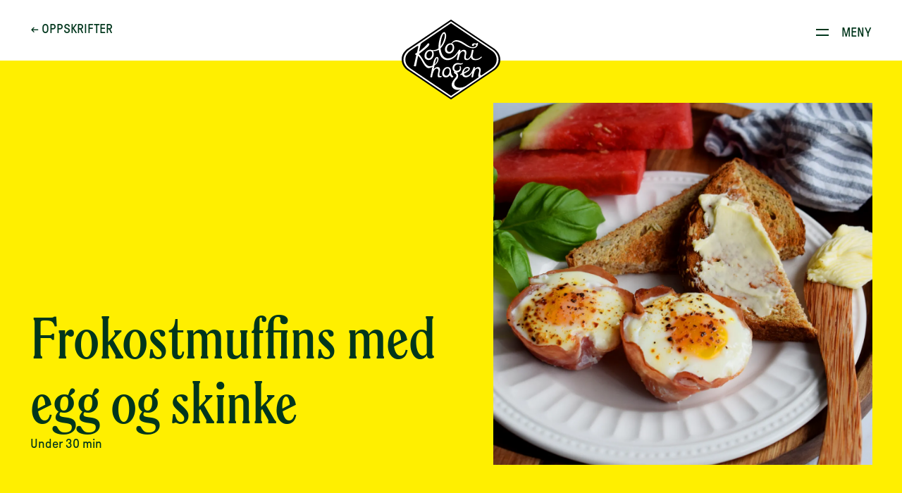

--- FILE ---
content_type: text/html; charset=UTF-8
request_url: https://www.kolonihagen.no/oppskrift/frokostmuffins-med-skinke-og-egg
body_size: 17470
content:
<!DOCTYPE html>
<html lang="nb">
	<head>
		<meta charset="utf-8"/>
		<meta name="viewport" content="width=device-width, initial-scale=1.0, maximum-scale=3.0, user-scalable=yes, viewport-fit=cover"/>

				<link rel="icon" type="image/png" sizes="256x256" href="/assets/brand/favicon_v3.png"/>
        <link rel="stylesheet" href="/build/css/style.css?id=264ef9bca0fff08452d725c9a66bcad6">
        <meta name="google-site-verification" content="fYd_beSdX4fUDSmRiqxXKFgdzdGFJTGCPBrFrmUX2U4" />
		
	<title>Frokostmuffins med egg og skinke | Kolonihagen</title>
<script>(function() {
var tag = document.createElement('script');
tag.src = "https://plausible.io/js/script.js";
tag.defer = true;
tag.setAttribute("data-domain", "kolonihagen.no");
var firstScriptTag = document.getElementsByTagName('script')[0];
firstScriptTag.parentNode.insertBefore(tag, firstScriptTag);
})();
</script><meta name="generator" content="SEOmatic">
<meta name="keywords" content="Frokostmuffins med egg og skinke">
<meta name="description" content="En liten håndfull, perfekt til frokostbordet – eller matpakken når du vil ha litt variasjon til brødmaten!">
<meta name="referrer" content="no-referrer-when-downgrade">
<meta name="robots" content="all">
<meta content="03249259717036" property="fb:profile_id">
<meta content="nb" property="og:locale">
<meta content="Kolonihagen" property="og:site_name">
<meta content="article" property="og:type">
<meta content="https://www.kolonihagen.no/oppskrift/frokostmuffins-med-skinke-og-egg" property="og:url">
<meta content="Frokostmuffins med egg og skinke" property="og:title">
<meta content="En liten håndfull, perfekt til frokostbordet – eller matpakken når du vil ha litt variasjon til brødmaten!" property="og:description">
<meta content="https://kolonihagen-site.transforms.svdcdn.com/production/Oppskriftsbilder/Frokost/Frokostmuffins-staende.jpg?w=1200&amp;h=630&amp;q=82&amp;auto=format&amp;fit=crop&amp;dm=1670785921&amp;s=cc59cbd025923b0e629305fc881f3a96" property="og:image">
<meta content="1200" property="og:image:width">
<meta content="630" property="og:image:height">
<meta content="Frokostmuffins med egg og skinke" property="og:image:alt">
<meta content="https://vimeo.com/kolonihagen" property="og:see_also">
<meta content="https://www.instagram.com/kolonihagen/" property="og:see_also">
<meta content="https://www.youtube.com/channel/UCFV2b7MJM9KRQ8C9-vQWj0g" property="og:see_also">
<meta content="https://www.linkedin.com/company/kolonihagen/about/" property="og:see_also">
<meta content="https://www.facebook.com/Kolonihagen" property="og:see_also">
<meta name="twitter:card" content="summary_large_image">
<meta name="twitter:creator" content="@">
<meta name="twitter:title" content="Frokostmuffins med egg og skinke">
<meta name="twitter:description" content="En liten håndfull, perfekt til frokostbordet – eller matpakken når du vil ha litt variasjon til brødmaten!">
<meta name="twitter:image" content="https://kolonihagen-site.transforms.svdcdn.com/production/Oppskriftsbilder/Frokost/Frokostmuffins-staende.jpg?w=800&amp;h=418&amp;q=82&amp;auto=format&amp;fit=crop&amp;dm=1670785921&amp;s=ddcda27127252584c0dea259e3edf382">
<meta name="twitter:image:width" content="800">
<meta name="twitter:image:height" content="418">
<meta name="twitter:image:alt" content="Frokostmuffins med egg og skinke">
<link href="https://www.kolonihagen.no/oppskrift/frokostmuffins-med-skinke-og-egg" rel="canonical">
<link href="https://www.kolonihagen.no/" rel="home">
<link type="text/plain" href="https://www.kolonihagen.no/humans.txt" rel="author"></head>

        
	<body class="fg-kale ">

		
                    
<header class="site-header">
    <div class="site-header__wrapper">
        <div class="site-header__backlink">
                            <a href="https://www.kolonihagen.no/oppskrifter">← Oppskrifter</a>
                    </div>
        <div class="site-header__branding">
            <a aria-label="Til forsiden" href="/" class="site-header__home-link">
                <svg width="186" height="151" viewbox="0 0 186 151" fill="none" xmlns="http://www.w3.org/2000/svg">
		<path d="M12.1488 54.5648C9.80526 56.1211 0 62.5526 0 75.5094C0 88.4849 10.2177 95.1414 12.1488 96.4727L93.0094 151.019L173.87 96.454C176.195 94.8977 186.019 88.4662 186.019 75.5094C186.019 62.5338 175.782 55.8773 173.87 54.546L93.0094 0L12.1488 54.5648Z" fill="currentColor"/>
		<path d="M96.5151 106.429C93.9841 105.398 93.0092 100.185 93.0279 98.1599C93.0842 93.8097 91.3594 90.1158 87.291 89.7408C76.0984 88.7095 71.2801 109.204 83.5039 109.204C86.8036 109.204 89.3158 107.423 90.9094 104.948C91.5281 106.804 92.4467 108.398 94.4715 109.204C96.4588 110.029 98.4649 107.235 96.5151 106.429ZM84.0851 106.129C76.8858 106.129 79.3981 91.5784 86.9161 92.1409C92.7467 92.6659 90.4969 106.129 84.0851 106.129Z" fill="white"/>
		<path d="M169.952 55.3896L92.9907 3.5625L16.0672 55.5584C14.4923 56.5897 3.35596 63.2462 3.35596 75.5092C3.35596 87.7722 14.4923 94.3725 16.0672 95.4601L92.9907 147.437L169.952 95.6288C171.47 94.5413 182.644 87.791 182.644 75.4905C182.644 63.2087 171.47 56.3834 169.952 55.3896ZM168.377 93.285L151.935 104.385C146.404 108.098 148.448 99.454 148.86 97.2226C149.591 93.36 148.204 89.7223 144.529 89.6661C141.867 89.6286 139.373 91.5224 137.592 93.3975C137.949 91.6724 138.192 90.3598 138.211 90.2098C138.23 89.3098 136.149 89.6098 135.793 89.8536C135.174 90.3036 131.574 106.279 121.488 106.073C119.219 106.035 117.926 104.423 117.438 102.398C120.363 100.954 123.269 99.0977 125.369 97.7289C128.65 95.5913 129.681 91.7286 126.887 90.2286C120.55 86.7972 113.576 95.4413 113.614 101.46C112.282 102.079 111.345 102.492 111.176 102.529C110.426 102.773 110.558 105.06 111.345 105.023C112.132 104.985 112.564 104.723 113.97 104.067C114.832 107.067 116.932 109.129 120.925 109.129C126.775 109.129 130.618 103.804 133.074 100.579L131.537 108.248C131.443 109.223 134.555 109.504 134.668 108.529C135.08 106.542 135.455 104.685 135.83 102.96C137.667 94.9913 140.123 92.9474 142.617 92.6287C144.829 92.3287 146.535 94.4288 146.104 97.0351C145.542 100.504 143.011 107.929 145.467 108.736L121.094 125.18C116.932 127.899 112.695 129.005 106.846 128.443C101.184 127.899 94.678 121.711 103.565 112.842C108.758 107.648 105.964 101.873 103.846 99.9227C108.608 100.016 114.439 95.5163 111.045 88.4098C110.408 87.0597 108.795 88.016 109.133 88.8223C111.551 94.71 106.658 96.8289 103.677 96.6413C98.9713 96.3413 98.2776 90.8661 100.302 87.8285C102.571 84.3971 106.039 84.4533 109.283 84.9409C112.657 85.4471 114.645 84.1721 115.32 83.122C115.713 82.5033 115.057 81.8282 114.289 82.3158C113.389 82.8783 110.445 82.897 108.702 82.3908C106.883 81.8845 104.258 81.9032 102.44 82.5783C98.6901 83.9471 95.7467 87.266 95.7654 91.4099C95.7654 94.9725 97.659 97.0164 99.1776 98.1602C97.4152 100.241 99.5525 101.61 101.409 102.829C103.265 104.029 104.277 106.392 101.54 109.673C97.6402 114.361 90.3472 122.105 96.7403 129.268C101.634 134.762 110.708 132.249 110.708 132.249L93.0469 144.062L17.6045 93.0787C14.4923 90.7724 6.9181 86.3097 6.9181 75.5092C6.9181 65.8713 14.4923 60.1148 17.2671 58.1835C20.0043 56.2709 26.0787 52.2208 26.0787 52.2208C30.2033 49.4832 31.9468 48.6581 30.9719 52.952L28.8534 62.5149C28.4597 62.74 27.2223 63.5275 26.9411 63.6587C23.3039 65.3463 27.2598 67.2776 27.6348 67.3714L22.929 87.4722C22.8352 88.4473 26.9223 88.7285 27.0348 87.7535C28.2909 81.772 30.072 72.9404 31.0282 68.6652C37.665 73.4279 39.9148 85.5221 47.4703 90.7161C50.3387 92.7037 54.5758 91.4474 57.8755 89.4786L54.0134 108.229C53.9196 109.204 57.2943 109.486 57.4068 108.511C57.8005 106.636 58.2317 104.517 58.6629 102.342C60.5752 95.0288 63.1249 92.9099 65.6559 92.5724C67.9432 92.2724 69.7243 94.5975 69.2743 97.1851C68.6744 100.654 67.1183 105.454 68.2807 107.854C69.1993 109.767 72.3678 109.092 74.4675 108.754C76.1736 108.492 75.7049 106.448 73.9988 106.748C68.8619 107.648 71.6928 99.604 72.1428 97.3726C72.8927 93.51 71.8428 89.6098 67.6432 89.6098C64.8685 89.6098 62.2813 91.6911 60.4252 93.585C60.7252 92.1412 61.8126 87.0972 61.8688 86.7784C64.906 84.2471 70.4742 79.6344 69.2556 72.9404C68.9743 71.4216 67.2683 69.9965 65.5059 70.859C63.4811 71.8528 62.2438 74.3654 61.3439 76.2968C60.069 79.0344 58.5879 86.6847 58.5879 86.6847C49.2138 91.7474 44.7705 83.4971 40.271 75.753C38.3212 72.3966 35.3402 67.8589 32.378 65.215C39.5773 59.3461 55.5694 48.1518 51.6886 45.433C50.1887 44.3829 48.8951 45.2642 48.014 46.633C46.6828 48.6769 38.7336 56.3084 32.8092 60.3961C33.1467 58.8023 35.1528 48.3394 36.1839 46.3705C37.0088 44.7955 38.2087 44.1204 39.5586 43.1079L92.9907 6.97514L168.377 57.7335C171.47 59.9086 179.101 64.7088 179.101 75.5092C179.101 86.2534 171.47 91.0161 168.377 93.285ZM117.251 99.7165C117.569 95.7226 120.194 91.4286 124.45 91.8599C126.231 92.0474 126.437 93.9975 124.881 95.2913C123.794 96.1913 120.438 98.1602 117.251 99.7165ZM62.3 84.2471C63.3124 79.3906 64.3998 75.5467 65.5059 73.7279C65.9559 72.9779 66.8746 72.7904 67.0995 73.6717C68.0744 77.4406 64.5685 82.5783 62.3 84.2471Z" fill="white"/>
		<path d="M149.535 70.4463C148.541 71.5526 144.867 74.6839 139.767 74.4964C136.411 74.3652 132.624 72.9589 133.805 66.7336L135.68 57.9207C135.793 56.9457 132.549 56.6644 132.437 57.6395C132.006 59.6271 131.556 61.4646 131.218 63.2085C129.681 71.0275 126.719 73.6901 124.056 74.1589C118.919 75.0777 121.413 66.8836 121.844 64.6335C122.613 60.7521 121.169 57.1332 117.344 57.077C114.589 57.0395 111.983 58.9333 110.145 60.8271C110.501 59.102 110.764 57.7895 110.764 57.6395C110.801 56.7394 108.627 57.0395 108.27 57.2832C106.489 58.5208 100.434 73.4089 86.8601 73.4089C77.5985 73.4089 73.8864 61.7271 73.3052 54.3768C73.3052 54.3768 80.2232 47.8516 83.1104 36.6574C84.0666 32.9447 84.6478 28.7633 82.3605 25.2381C79.1921 20.3629 74.5426 28.7633 73.6051 31.0134C68.5619 43.4076 69.4618 53.7206 69.5181 54.4518C67.1183 56.2707 63.9311 57.7895 59.9003 57.8645C56.9006 57.9207 55.9819 57.152 54.4446 57.0395C42.727 56.0832 37.7213 75.809 50.47 76.4653C59.6753 76.934 62.9562 64.5585 58.9254 59.3458C62.8625 60.4146 67.7932 58.427 69.7993 57.227C70.418 62.2709 72.3678 67.9524 75.0488 71.1775C82.5292 80.1967 95.2592 77.5903 103.246 67.4461C104.633 65.6836 105.721 64.2585 106.414 63.321L103.827 75.6777C103.715 76.6528 106.958 76.934 107.071 75.959C107.483 73.9714 107.895 72.1338 108.27 70.39C110.183 62.4209 112.732 60.3771 115.338 60.0583C117.644 59.7583 119.407 61.8584 118.976 64.4648C118.376 67.9337 117.157 72.1713 118.338 74.5527C119.313 76.5215 121.882 76.8403 124.056 76.4465C128.125 75.6965 130.374 70.8588 130.487 70.7088C130.468 71.8901 131.293 75.7152 136.243 76.484C140.592 77.159 146.573 76.334 150.641 71.7401C151.766 70.4838 150.51 69.34 149.535 70.4463ZM51.0887 73.3714C43.5707 73.0901 46.1954 58.8958 54.0509 59.4583C60.1815 59.9833 57.7442 73.6151 51.0887 73.3714ZM80.2795 27.057C84.0291 31.4634 75.8924 48.3016 73.1927 50.9267C73.3802 35.3073 78.4609 24.9194 80.2795 27.057Z" fill="white"/>
		<path d="M143.929 44.5708C143.779 43.802 143.348 43.727 142.523 44.2707C141.848 44.7208 141.417 45.2458 140.067 45.377C139.261 45.4708 137.461 44.9458 136.261 44.9458C133.899 44.9458 132.455 46.7271 132.474 48.2271C132.512 50.6835 135.924 50.6085 136.149 48.9772C136.449 46.6708 138.605 46.1646 139.992 47.7021C141.698 49.596 138.005 52.7086 133.055 52.2586C129.043 51.8836 124.9 49.0897 120.494 46.1458C115.338 42.6769 109.995 39.0955 104.277 38.9455C98.0339 38.7768 94.8467 42.8457 93.7406 45.0208C93.4219 44.9645 92.9907 44.9083 92.9907 44.9083C81.2731 43.8957 76.2486 63.5278 89.0161 64.1841C99.365 64.7091 102.215 48.5834 94.9967 45.4145C94.9967 45.4145 94.978 45.4145 94.9592 45.3958C96.3091 43.3332 99.6463 41.4581 102.833 41.5894C107.577 41.7769 112.301 44.4957 117.326 47.5709C122.744 50.8898 128.35 54.1899 134.424 54.1899C138.23 54.1899 140.573 52.6898 141.942 50.946C143.836 48.6022 144.173 45.8646 143.929 44.5708ZM89.6535 61.1652C82.1355 60.9027 84.7603 46.7646 92.6157 47.3271C98.7464 47.8334 96.3091 61.4089 89.6535 61.1652Z" fill="white"/>
</svg>
            </a>
        </div>
        <div class="site-header__buttons">
            <button class="site-header__button-toggle-menu">
                <div class="site-header__button-inner">
                    <span class="site-header__button-icon site-header__button-icon--hamburger">
                        <svg width="18" height="18" viewBox="0 0 18 18" fill="currentColor" xmlns="http://www.w3.org/2000/svg">
<rect x="0" y="3" width="18" height="2"/>
<rect x="-0" y="11" width="18" height="2"/>
</svg>
                    </span>
                    <span class="site-header__button-icon site-header__button-icon--close">
                        <svg width="18" height="18" viewBox="0 0 18 18" fill="currentColor" xmlns="http://www.w3.org/2000/svg">
<path d="M17.132,15.717L2.283,0.868L0.868,2.283L15.717,17.132L17.132,15.717Z"/>
<path d="M15.717,0.868L0.868,15.717L2.283,17.132L17.132,2.283L15.717,0.868Z"/>
</svg>
                    </span>
                    <span class="site-header__button-label">Meny</span>
                </div>
            </button>
        </div>
        <nav class="site-header__navigation">
        <div class="site-header__navigation-wrapper">
            <div class="site-header__navigation-content">
                <div class="site-header__navigation-content-inner">
                    <ul  class="site-header__primary-menu"><li ><a  href="https://www.kolonihagen.no/initiativer">Dette brenner vi for</a></li><li ><a  href="https://www.kolonihagen.no/produkter">Produkter</a></li><li ><a  href="https://www.kolonihagen.no/kontakt">Kontakt</a></li><li ><a  href="https://www.kolonihagen.no/e-stoffguiden">E-stoffguiden</a></li><li ><a  href="https://www.kolonihagen.no/oppskrifter">Oppskrifter</a></li><li ><a  href="https://kolonihagenfrogner.no/" rel="noopener" target="_blank">Restauranten</a></li><li ><a  href="https://www.kolonihagenhorgen.no/">Gården</a></li></ul>
                    <!-- <ul  class="site-header__secondary-menu"><li ><a  href="https://www.kolonihagen.no/oppskrifter">Oppskrifter</a></li><li ><a  href="https://www.kolonihagen.no/e-stoffguiden">E-stoffguiden</a></li><li ><a  href="https://www.kolonihagen.no/initiativer">Artikler</a></li><li ><a  href="http://kolonihagenfrogner.no/" rel="noopener" target="_blank">Restaurant Kolonihagen Frogner</a></li></ul> -->
                </div>
            </div>
        </div>
    </nav>
    </div>
</header>
        
		<div class="site-wrapper">

            <main>
                	<article id="recipe--frokostmuffins-med-skinke-og-egg" class="recipe-detail">
		<header class="editorial-header bg-sitron">
			<div class="editorial-header__wrapper">
				<div class="editorial-header__body">
					<div class="editorial-header__body-inner">
						<h1 class="editorial-header__heading">Frokostmuffins med egg og skinke</h1>
													<p class="editorial-header__ingress">Under 30 min</p>
											</div>
				</div>
				<div class="editorial-header__image-container">
					<div class="editorial-header__image-container-inner">
													<div class="editorial-header__image">
								        <img
        src="data:image/svg+xml;charset=utf-8,%3Csvg%20xmlns%3D%27http%3A%2F%2Fwww.w3.org%2F2000%2Fsvg%27%20width%3D%27300%27%20height%3D%27450%27%20style%3D%27background%3Atransparent%27%2F%3E"
        alt="Frokostmuffins staende" sizes="50vw"
        srcset="https://kolonihagen-site.transforms.svdcdn.com/production/Oppskriftsbilder/Frokost/Frokostmuffins-staende.jpg?w=300&amp;q=80&amp;auto=format&amp;fit=min&amp;crop=focalpoint&amp;fp-x=0.5&amp;fp-y=0.5&amp;dm=1670785921&amp;s=2b81aafca0239aac75f256895cc452d3 300w, https://kolonihagen-site.transforms.svdcdn.com/production/Oppskriftsbilder/Frokost/Frokostmuffins-staende.jpg?w=630&amp;q=80&amp;auto=format&amp;fit=min&amp;crop=focalpoint&amp;fp-x=0.5&amp;fp-y=0.5&amp;dm=1670785921&amp;s=0762034a7455c633ee0d6a9f53e305e3 630w, https://kolonihagen-site.transforms.svdcdn.com/production/Oppskriftsbilder/Frokost/Frokostmuffins-staende.jpg?w=1260&amp;q=80&amp;auto=format&amp;fit=min&amp;crop=focalpoint&amp;fp-x=0.5&amp;fp-y=0.5&amp;dm=1670785921&amp;s=a5a000826d9be7b3b9a8feb4775eaa97 1260w"
    >
							</div>
											</div>
				</div>
			</div>
		</header>

		<div class="product-detail__wrapper">
			<div class="product-detail__content">
                <div class="recipe-detail__grid-border">
    				<div class="detail-grid">
    					<div class="detail-grid__nav-column">
    						<ul class="detail-grid__nav-list">
    							<li class="detail-grid__nav-list-item">
    								<button class="detail-grid__nav-button is-active" data-controls-tab="sidebar">Ingredienser</button>
    							</li>
    							<li class="detail-grid__nav-list-item">
    								<button class="detail-grid__nav-button" data-controls-tab="main">Fremgangsmåte</button>
    							</li>
    						</ul>
    					</div>
    					<div class="detail-grid__left-column is-active" data-tab="sidebar">
    						<div class="detail-grid__header-box">
    							<h2>Ingredienser</h2>
    						</div>
    						<div class="detail-grid__content-box">

                                                                    <div class="recipe-detail__sidebar-subheading">6 muffins</div>
                                
                                                                    <div class="sidebar-block">
                                                                                <div class="sidebar-block__content">
                                            <p>6 stk <a href="https://www.kolonihagen.no/produkt/kolonihagens-egg" target="_blank" rel="noreferrer noopener">Kolonihagen egg</a> <br />6 skiver <a href="https://www.kolonihagen.no/produkt/kokt-skinke-kolonihagen" target="_blank" rel="noreferrer noopener">Kolonihagen kokt skinke</a> <br />salt <br />pepper <br />chiliflak<br /><a href="https://www.kolonihagen.no/produkt/olivenolje" target="_blank" rel="noreferrer noopener">Kolonihagen olivenolje</a>, til smøring av form</p>
                                        </div>
                                    </div>
                                
                                
    						</div>
    					</div>
    					<div class="detail-grid__right-column" data-tab="main">
    						<div class="detail-grid__header-box">
    							<h2>Fremgangsmåte</h2>
    						</div>
    						<div class="detail-grid__content-box">

                                <p>En liten håndfull, perfekt til frokostbordet – eller matpakken når du vil ha litt variasjon til brødmaten!</p>

                                                                                                        <div class="recipe-detail__step">

                                        <p class="recipe-detail__step-heading">Steg
                                            1</p>
                                        <p>Smør formen med litt olje, og legg en skive skinke i hvert hull. </p>

                                                                            </div>
                                                                                                        <div class="recipe-detail__step">

                                        <p class="recipe-detail__step-heading">Steg
                                            2</p>
                                        <p>Knekk ett egg over hver skinkeskive, og krydre med salt, pepper, og chiliflak.</p>

                                                                            </div>
                                                                                                        <div class="recipe-detail__step">

                                        <p class="recipe-detail__step-heading">Steg
                                            3</p>
                                        <p dir="ltr">Hvis du vil kan du eventuelt piske sammen egget med salt, pepper og chiliflak, før du heller det over skinkeskivene.<br /></p>

                                                                            </div>
                                                                                                        <div class="recipe-detail__step">

                                        <p class="recipe-detail__step-heading">Steg
                                            4</p>
                                        <p dir="ltr">Sett formen midt i ovnen på 180 grader, og stek i ca. 15-18 minutter. La eggene avkjøle seg i ca. 5 minutter før du lirker dem ut av formen.<br /></p>

                                                                            </div>
                                
                                <p>Tips! Disse funker like godt som frokost, som i matpakken!</p>


    						</div>
    					</div>
    				</div>
                </div>
			</div>
		</div>

	</article>

			


    <div class="article-grid">

                    <div class="article-grid__header">
                <div class="article-grid__header-content">
                    <h2 class="article-grid__heading">Produkter brukt i oppskriften</h2>
                </div>
            </div>
        
        <div class="article-grid__articles">
                                                

    
    
                        
    <article class="article-grid__item article-grid__item--product">
        <a href="https://www.kolonihagen.no/produkt/kolonihagens-egg" class="article-grid__item-link">
                                    <div class="article-grid__item-image" >
                <div class="article-grid__item-image-wrapper">
                                                                                            <img class="lazyload" src="data:image/svg+xml;charset=utf-8,%3Csvg%20xmlns%3D%27http%3A%2F%2Fwww.w3.org%2F2000%2Fsvg%27%20width%3D%271%27%20height%3D%271%27%20style%3D%27background%3Atransparent%27%2F%3E" alt="Kolonihagen økologiske egg 6pak" sizes="(min-width: 1720px) 367px, (min-width: 1024px) 25vw, 45vw" data-srcset="https://kolonihagen-site.transforms.svdcdn.com/production/Produkter/Egg/Kolonihagen_produkt_egg_6pak.png?w=100&amp;q=80&amp;auto=format&amp;fit=min&amp;crop=focalpoint&amp;fp-x=0.5&amp;fp-y=0.5&amp;dm=1763643368&amp;s=147b4d6974c008aa6a9aa2be194f198d 100w, https://kolonihagen-site.transforms.svdcdn.com/production/Produkter/Egg/Kolonihagen_produkt_egg_6pak.png?w=200&amp;q=80&amp;auto=format&amp;fit=min&amp;crop=focalpoint&amp;fp-x=0.5&amp;fp-y=0.5&amp;dm=1763643368&amp;s=a10a243570899c6ee46fb47cc66b25fc 200w, https://kolonihagen-site.transforms.svdcdn.com/production/Produkter/Egg/Kolonihagen_produkt_egg_6pak.png?w=350&amp;q=80&amp;auto=format&amp;fit=min&amp;crop=focalpoint&amp;fp-x=0.5&amp;fp-y=0.5&amp;dm=1763643368&amp;s=2e4a6fa3c549b0cd8a7e5b7d6d827975 350w, https://kolonihagen-site.transforms.svdcdn.com/production/Produkter/Egg/Kolonihagen_produkt_egg_6pak.png?w=700&amp;q=80&amp;auto=format&amp;fit=min&amp;crop=focalpoint&amp;fp-x=0.5&amp;fp-y=0.5&amp;dm=1763643368&amp;s=2ec20e9a6177b92a3fc60386f5f3e4e0 700w">
                                    </div>
            </div>
            <div class="article-grid__item-border">
                <div class="article-grid__item-content">
                    <h2 class="article-grid__item-heading">Egg, 6 pakning</h2>
                </div>

                                                    <div class="article-grid__item-metadata__icon--advanced">
                                                                <img
                            class="lazyload"
                            src="https://kolonihagen-site.transforms.svdcdn.com/production/Ikoner/Nye-Fornoydhetssymboler/Med-tekst/99.png?w=65&amp;q=80&amp;auto=format&amp;fit=min&amp;crop=focalpoint&amp;fp-x=0.5&amp;fp-y=0.5&amp;dm=1691584878&amp;s=325785446f4c5f0979208a383f5e859c"
                            alt="99"
                            sizes="(min-width: 1480px) 100px, (min-width: 1024px) 80px, (min-width: 640px) 100px, 65px"
                            data-srcset="https://kolonihagen-site.transforms.svdcdn.com/production/Ikoner/Nye-Fornoydhetssymboler/Med-tekst/99.png?w=65&amp;q=80&amp;auto=format&amp;fit=min&amp;crop=focalpoint&amp;fp-x=0.5&amp;fp-y=0.5&amp;dm=1691584878&amp;s=325785446f4c5f0979208a383f5e859c 65w, https://kolonihagen-site.transforms.svdcdn.com/production/Ikoner/Nye-Fornoydhetssymboler/Med-tekst/99.png?w=80&amp;q=80&amp;auto=format&amp;fit=min&amp;crop=focalpoint&amp;fp-x=0.5&amp;fp-y=0.5&amp;dm=1691584878&amp;s=ebab0de51a9dd2d883dd14570668e7b5 80w, https://kolonihagen-site.transforms.svdcdn.com/production/Ikoner/Nye-Fornoydhetssymboler/Med-tekst/99.png?w=120&amp;q=80&amp;auto=format&amp;fit=min&amp;crop=focalpoint&amp;fp-x=0.5&amp;fp-y=0.5&amp;dm=1691584878&amp;s=1453981d3574e7e4d3c41c6fd88327c2 120w"
                        >
                    </div>

                
                
            </div>
        </a>
    </article>

                                                                

    
    
                        
    <article class="article-grid__item article-grid__item--product">
        <a href="https://www.kolonihagen.no/produkt/kokt-skinke-kolonihagen" class="article-grid__item-link">
                                    <div class="article-grid__item-image" >
                <div class="article-grid__item-image-wrapper">
                                                                                            <img class="lazyload" src="data:image/svg+xml;charset=utf-8,%3Csvg%20xmlns%3D%27http%3A%2F%2Fwww.w3.org%2F2000%2Fsvg%27%20width%3D%271%27%20height%3D%271%27%20style%3D%27background%3Atransparent%27%2F%3E" alt="Kokt skinke" sizes="(min-width: 1720px) 367px, (min-width: 1024px) 25vw, 45vw" data-srcset="https://kolonihagen-site.transforms.svdcdn.com/production/Produkter/Palegg/Kokt-skinke_2024-08-15-114304_bfgz.png?w=100&amp;q=80&amp;auto=format&amp;fit=min&amp;crop=focalpoint&amp;fp-x=0.5&amp;fp-y=0.5&amp;dm=1746780563&amp;s=e88f1429f8ab79bb6a4232bdce58bfaa 100w, https://kolonihagen-site.transforms.svdcdn.com/production/Produkter/Palegg/Kokt-skinke_2024-08-15-114304_bfgz.png?w=200&amp;q=80&amp;auto=format&amp;fit=min&amp;crop=focalpoint&amp;fp-x=0.5&amp;fp-y=0.5&amp;dm=1746780563&amp;s=69e7fb06a22335cc6e5bc429628a8fb9 200w, https://kolonihagen-site.transforms.svdcdn.com/production/Produkter/Palegg/Kokt-skinke_2024-08-15-114304_bfgz.png?w=350&amp;q=80&amp;auto=format&amp;fit=min&amp;crop=focalpoint&amp;fp-x=0.5&amp;fp-y=0.5&amp;dm=1746780563&amp;s=bb3cdf8ff23f437b323d05ee02a0ee17 350w, https://kolonihagen-site.transforms.svdcdn.com/production/Produkter/Palegg/Kokt-skinke_2024-08-15-114304_bfgz.png?w=700&amp;q=80&amp;auto=format&amp;fit=min&amp;crop=focalpoint&amp;fp-x=0.5&amp;fp-y=0.5&amp;dm=1746780563&amp;s=1e90331304dce5d81c5d355c96c3d783 700w">
                                    </div>
            </div>
            <div class="article-grid__item-border">
                <div class="article-grid__item-content">
                    <h2 class="article-grid__item-heading">Kokt skinke</h2>
                </div>

                                                    <div class="article-grid__item-metadata__icon--advanced">
                                                                <img
                            class="lazyload"
                            src="https://kolonihagen-site.transforms.svdcdn.com/production/Ikoner/Nye-Fornoydhetssymboler/Med-tekst/99.png?w=65&amp;q=80&amp;auto=format&amp;fit=min&amp;crop=focalpoint&amp;fp-x=0.5&amp;fp-y=0.5&amp;dm=1691584878&amp;s=325785446f4c5f0979208a383f5e859c"
                            alt="99"
                            sizes="(min-width: 1480px) 100px, (min-width: 1024px) 80px, (min-width: 640px) 100px, 65px"
                            data-srcset="https://kolonihagen-site.transforms.svdcdn.com/production/Ikoner/Nye-Fornoydhetssymboler/Med-tekst/99.png?w=65&amp;q=80&amp;auto=format&amp;fit=min&amp;crop=focalpoint&amp;fp-x=0.5&amp;fp-y=0.5&amp;dm=1691584878&amp;s=325785446f4c5f0979208a383f5e859c 65w, https://kolonihagen-site.transforms.svdcdn.com/production/Ikoner/Nye-Fornoydhetssymboler/Med-tekst/99.png?w=80&amp;q=80&amp;auto=format&amp;fit=min&amp;crop=focalpoint&amp;fp-x=0.5&amp;fp-y=0.5&amp;dm=1691584878&amp;s=ebab0de51a9dd2d883dd14570668e7b5 80w, https://kolonihagen-site.transforms.svdcdn.com/production/Ikoner/Nye-Fornoydhetssymboler/Med-tekst/99.png?w=120&amp;q=80&amp;auto=format&amp;fit=min&amp;crop=focalpoint&amp;fp-x=0.5&amp;fp-y=0.5&amp;dm=1691584878&amp;s=1453981d3574e7e4d3c41c6fd88327c2 120w"
                        >
                    </div>

                
                
            </div>
        </a>
    </article>

                                                                

    
    
                        
    <article class="article-grid__item article-grid__item--product">
        <a href="https://www.kolonihagen.no/produkt/olivenolje" class="article-grid__item-link">
                                    <div class="article-grid__item-image" >
                <div class="article-grid__item-image-wrapper">
                                                                                            <img class="lazyload" src="data:image/svg+xml;charset=utf-8,%3Csvg%20xmlns%3D%27http%3A%2F%2Fwww.w3.org%2F2000%2Fsvg%27%20width%3D%271%27%20height%3D%271%27%20style%3D%27background%3Atransparent%27%2F%3E" alt="Olivenolje" sizes="(min-width: 1720px) 367px, (min-width: 1024px) 25vw, 45vw" data-srcset="https://kolonihagen-site.transforms.svdcdn.com/production/Produkter/Olje-og-Oliven/Olivenolje.png?w=100&amp;q=80&amp;auto=format&amp;fit=min&amp;crop=focalpoint&amp;fp-x=0.5&amp;fp-y=0.5&amp;dm=1746780705&amp;s=5f9bfc1e3d60d39c476e55296a9de2fc 100w, https://kolonihagen-site.transforms.svdcdn.com/production/Produkter/Olje-og-Oliven/Olivenolje.png?w=200&amp;q=80&amp;auto=format&amp;fit=min&amp;crop=focalpoint&amp;fp-x=0.5&amp;fp-y=0.5&amp;dm=1746780705&amp;s=f2109bddfdb6622ca8eb020776cf2cf0 200w, https://kolonihagen-site.transforms.svdcdn.com/production/Produkter/Olje-og-Oliven/Olivenolje.png?w=350&amp;q=80&amp;auto=format&amp;fit=min&amp;crop=focalpoint&amp;fp-x=0.5&amp;fp-y=0.5&amp;dm=1746780705&amp;s=e0e275c4bc3f6cacff91de0844e11bd3 350w, https://kolonihagen-site.transforms.svdcdn.com/production/Produkter/Olje-og-Oliven/Olivenolje.png?w=700&amp;q=80&amp;auto=format&amp;fit=min&amp;crop=focalpoint&amp;fp-x=0.5&amp;fp-y=0.5&amp;dm=1746780705&amp;s=ee507b642dd66c194d2d0d74a5f7be35 700w">
                                    </div>
            </div>
            <div class="article-grid__item-border">
                <div class="article-grid__item-content">
                    <h2 class="article-grid__item-heading">Olivenolje</h2>
                </div>

                                                    <div class="article-grid__item-metadata__icon--advanced">
                                                                <img
                            class="lazyload"
                            src="https://kolonihagen-site.transforms.svdcdn.com/production/Ikoner/Nye-Fornoydhetssymboler/Med-tekst/95.png?w=65&amp;q=80&amp;auto=format&amp;fit=min&amp;crop=focalpoint&amp;fp-x=0.5&amp;fp-y=0.5&amp;dm=1691584877&amp;s=fa456325b6f756c35c92092e646ad7d2"
                            alt="95"
                            sizes="(min-width: 1480px) 100px, (min-width: 1024px) 80px, (min-width: 640px) 100px, 65px"
                            data-srcset="https://kolonihagen-site.transforms.svdcdn.com/production/Ikoner/Nye-Fornoydhetssymboler/Med-tekst/95.png?w=65&amp;q=80&amp;auto=format&amp;fit=min&amp;crop=focalpoint&amp;fp-x=0.5&amp;fp-y=0.5&amp;dm=1691584877&amp;s=fa456325b6f756c35c92092e646ad7d2 65w, https://kolonihagen-site.transforms.svdcdn.com/production/Ikoner/Nye-Fornoydhetssymboler/Med-tekst/95.png?w=80&amp;q=80&amp;auto=format&amp;fit=min&amp;crop=focalpoint&amp;fp-x=0.5&amp;fp-y=0.5&amp;dm=1691584877&amp;s=a84bee1ce7265d33b0b1ba5d8b363c6d 80w, https://kolonihagen-site.transforms.svdcdn.com/production/Ikoner/Nye-Fornoydhetssymboler/Med-tekst/95.png?w=120&amp;q=80&amp;auto=format&amp;fit=min&amp;crop=focalpoint&amp;fp-x=0.5&amp;fp-y=0.5&amp;dm=1691584877&amp;s=d21d1bf439e2c0134b966db981a73d8a 120w"
                        >
                    </div>

                
                
            </div>
        </a>
    </article>

                                    </div>
    </div>

	
			


    <div class="article-grid">

                    <div class="article-grid__header">
                <div class="article-grid__header-content">
                    <h2 class="article-grid__heading">Andre oppskrifter</h2>
                </div>
            </div>
        
        <div class="article-grid__articles">
                                                

    
    
    
        
    <article class="article-grid__item article-grid__item--recipe">
        <a href="https://www.kolonihagen.no/oppskrift/smaspicy-linsepannekaker" class="article-grid__item-link bg-sitron">
            <div class="article-grid__item-image">
                <div class="article-grid__item-image-wrapper">
                                                                                            <img class="lazyload" src="data:image/svg+xml;charset=utf-8,%3Csvg%20xmlns%3D%27http%3A%2F%2Fwww.w3.org%2F2000%2Fsvg%27%20width%3D%271%27%20height%3D%271%27%20style%3D%27background%3Atransparent%27%2F%3E" alt="Linsepannekaker, liggende" sizes="(min-width: 1720px) 367px, (min-width: 1024px) 25vw, 45vw" data-srcset="https://kolonihagen-site.transforms.svdcdn.com/production/Oppskriftsbilder/Lunsj/kolonihagen-linsepannekaker-liggende.jpg?w=100&amp;h=75&amp;q=80&amp;auto=format&amp;fit=min&amp;crop=focalpoint&amp;fp-x=0.5&amp;fp-y=0.5&amp;dm=1670785969&amp;s=cdd1db5cd01c1f799ff4e24e65c91836 100w, https://kolonihagen-site.transforms.svdcdn.com/production/Oppskriftsbilder/Lunsj/kolonihagen-linsepannekaker-liggende.jpg?w=200&amp;h=150&amp;q=80&amp;auto=format&amp;fit=min&amp;crop=focalpoint&amp;fp-x=0.5&amp;fp-y=0.5&amp;dm=1670785969&amp;s=aba2c61b1710ef788ef4b5e18db099e0 200w, https://kolonihagen-site.transforms.svdcdn.com/production/Oppskriftsbilder/Lunsj/kolonihagen-linsepannekaker-liggende.jpg?w=350&amp;h=263&amp;q=80&amp;auto=format&amp;fit=min&amp;crop=focalpoint&amp;fp-x=0.5&amp;fp-y=0.5&amp;dm=1670785969&amp;s=4e55c2b3e34d341d9fba2e30f7ab551e 350w, https://kolonihagen-site.transforms.svdcdn.com/production/Oppskriftsbilder/Lunsj/kolonihagen-linsepannekaker-liggende.jpg?w=700&amp;h=525&amp;q=80&amp;auto=format&amp;fit=min&amp;crop=focalpoint&amp;fp-x=0.5&amp;fp-y=0.5&amp;dm=1670785969&amp;s=fef6b0e195b30f10630d6a6f38b89b49 700w">
                                    </div>
            </div>
            <div class="article-grid__item-border">
                <div class="article-grid__item-content">
                    <h3 class="article-grid__item-heading">Småspicy linsepannekaker</h3>
                </div>
                <div class="article-grid__item-metadata">
                    <div class="article-grid__item-metadata__left">
                                                    <span>Frokost og lunsj</span>
                                            </div>
                    <div class="article-grid__item-metadata__right">

                                                    <span>Under 30 min</span>
                                            </div>
                </div>
            </div>
        </a>
    </article>

                                                                

    
    
    
        
    <article class="article-grid__item article-grid__item--recipe">
        <a href="https://www.kolonihagen.no/oppskrift/eggewraps" class="article-grid__item-link bg-sitron">
            <div class="article-grid__item-image">
                <div class="article-grid__item-image-wrapper">
                                                                                            <img class="lazyload" src="data:image/svg+xml;charset=utf-8,%3Csvg%20xmlns%3D%27http%3A%2F%2Fwww.w3.org%2F2000%2Fsvg%27%20width%3D%271%27%20height%3D%271%27%20style%3D%27background%3Atransparent%27%2F%3E" alt="Eggewraps, liggende" sizes="(min-width: 1720px) 367px, (min-width: 1024px) 25vw, 45vw" data-srcset="https://kolonihagen-site.transforms.svdcdn.com/production/Oppskriftsbilder/Lunsj/kolonihagen-oppskrift-eggewraps-liggende.jpg?w=100&amp;h=75&amp;q=80&amp;auto=format&amp;fit=min&amp;crop=focalpoint&amp;fp-x=0.5&amp;fp-y=0.5&amp;dm=1670785971&amp;s=6078eb5de550a302ac2ceccf4cbbcd68 100w, https://kolonihagen-site.transforms.svdcdn.com/production/Oppskriftsbilder/Lunsj/kolonihagen-oppskrift-eggewraps-liggende.jpg?w=200&amp;h=150&amp;q=80&amp;auto=format&amp;fit=min&amp;crop=focalpoint&amp;fp-x=0.5&amp;fp-y=0.5&amp;dm=1670785971&amp;s=7ce0e1dbd0e4aeabb8992e0b51c1026d 200w, https://kolonihagen-site.transforms.svdcdn.com/production/Oppskriftsbilder/Lunsj/kolonihagen-oppskrift-eggewraps-liggende.jpg?w=350&amp;h=263&amp;q=80&amp;auto=format&amp;fit=min&amp;crop=focalpoint&amp;fp-x=0.5&amp;fp-y=0.5&amp;dm=1670785971&amp;s=b72b5fc20ceb11aec4101ae330a55690 350w, https://kolonihagen-site.transforms.svdcdn.com/production/Oppskriftsbilder/Lunsj/kolonihagen-oppskrift-eggewraps-liggende.jpg?w=700&amp;h=525&amp;q=80&amp;auto=format&amp;fit=min&amp;crop=focalpoint&amp;fp-x=0.5&amp;fp-y=0.5&amp;dm=1670785971&amp;s=8d5f2e784783fc7ec7e7003fad64dc61 700w">
                                    </div>
            </div>
            <div class="article-grid__item-border">
                <div class="article-grid__item-content">
                    <h3 class="article-grid__item-heading">Eggewraps med kokt skinke</h3>
                </div>
                <div class="article-grid__item-metadata">
                    <div class="article-grid__item-metadata__left">
                                                    <span>Frokost og lunsj</span>
                                            </div>
                    <div class="article-grid__item-metadata__right">

                                                    <span>Under 30 min</span>
                                            </div>
                </div>
            </div>
        </a>
    </article>

                                                                

    
    
    
        
    <article class="article-grid__item article-grid__item--recipe">
        <a href="https://www.kolonihagen.no/oppskrift/sensommersalat" class="article-grid__item-link bg-sitron">
            <div class="article-grid__item-image">
                <div class="article-grid__item-image-wrapper">
                                                                                            <img class="lazyload" src="data:image/svg+xml;charset=utf-8,%3Csvg%20xmlns%3D%27http%3A%2F%2Fwww.w3.org%2F2000%2Fsvg%27%20width%3D%271%27%20height%3D%271%27%20style%3D%27background%3Atransparent%27%2F%3E" alt="Sensommersalat liggende" sizes="(min-width: 1720px) 367px, (min-width: 1024px) 25vw, 45vw" data-srcset="https://kolonihagen-site.transforms.svdcdn.com/production/Oppskriftsbilder/Middag/Sensommersalat-liggende.jpg?w=100&amp;h=75&amp;q=80&amp;auto=format&amp;fit=min&amp;crop=focalpoint&amp;fp-x=0.5&amp;fp-y=0.5&amp;dm=1670785994&amp;s=d84955ab34a08fbc1a29d2020f987078 100w, https://kolonihagen-site.transforms.svdcdn.com/production/Oppskriftsbilder/Middag/Sensommersalat-liggende.jpg?w=200&amp;h=150&amp;q=80&amp;auto=format&amp;fit=min&amp;crop=focalpoint&amp;fp-x=0.5&amp;fp-y=0.5&amp;dm=1670785994&amp;s=12475e9d113a649afe3981640f3da18e 200w, https://kolonihagen-site.transforms.svdcdn.com/production/Oppskriftsbilder/Middag/Sensommersalat-liggende.jpg?w=350&amp;h=263&amp;q=80&amp;auto=format&amp;fit=min&amp;crop=focalpoint&amp;fp-x=0.5&amp;fp-y=0.5&amp;dm=1670785994&amp;s=90308e4fee0957bc4429c06366f37525 350w, https://kolonihagen-site.transforms.svdcdn.com/production/Oppskriftsbilder/Middag/Sensommersalat-liggende.jpg?w=700&amp;h=525&amp;q=80&amp;auto=format&amp;fit=min&amp;crop=focalpoint&amp;fp-x=0.5&amp;fp-y=0.5&amp;dm=1670785994&amp;s=59db4fae6f899ff639ff6cde8be5b4a5 700w">
                                    </div>
            </div>
            <div class="article-grid__item-border">
                <div class="article-grid__item-content">
                    <h3 class="article-grid__item-heading">Sensommersalat</h3>
                </div>
                <div class="article-grid__item-metadata">
                    <div class="article-grid__item-metadata__left">
                                                    <span>Frokost og lunsj</span>
                                            </div>
                    <div class="article-grid__item-metadata__right">

                                                    <span>Under 30 min</span>
                                            </div>
                </div>
            </div>
        </a>
    </article>

                                                                

    
    
    
        
    <article class="article-grid__item article-grid__item--recipe">
        <a href="https://www.kolonihagen.no/oppskrift/sommerpizza-tre-mater" class="article-grid__item-link bg-sitron">
            <div class="article-grid__item-image">
                <div class="article-grid__item-image-wrapper">
                                                                                            <img class="lazyload" src="data:image/svg+xml;charset=utf-8,%3Csvg%20xmlns%3D%27http%3A%2F%2Fwww.w3.org%2F2000%2Fsvg%27%20width%3D%271%27%20height%3D%271%27%20style%3D%27background%3Atransparent%27%2F%3E" alt="Sommerpizza på tre måter, liggende" sizes="(min-width: 1720px) 367px, (min-width: 1024px) 25vw, 45vw" data-srcset="https://kolonihagen-site.transforms.svdcdn.com/production/Oppskriftsbilder/Middag/kolonihagen-oppskrift-sommerpizza-tre-mater-liggende.jpg?w=100&amp;h=75&amp;q=80&amp;auto=format&amp;fit=min&amp;crop=focalpoint&amp;fp-x=0.5&amp;fp-y=0.5&amp;dm=1670786047&amp;s=8aa3544aa83408e2010e4f8f9e76faee 100w, https://kolonihagen-site.transforms.svdcdn.com/production/Oppskriftsbilder/Middag/kolonihagen-oppskrift-sommerpizza-tre-mater-liggende.jpg?w=200&amp;h=150&amp;q=80&amp;auto=format&amp;fit=min&amp;crop=focalpoint&amp;fp-x=0.5&amp;fp-y=0.5&amp;dm=1670786047&amp;s=f6aa0804a30a70463cf7c6436f9ab54e 200w, https://kolonihagen-site.transforms.svdcdn.com/production/Oppskriftsbilder/Middag/kolonihagen-oppskrift-sommerpizza-tre-mater-liggende.jpg?w=350&amp;h=263&amp;q=80&amp;auto=format&amp;fit=min&amp;crop=focalpoint&amp;fp-x=0.5&amp;fp-y=0.5&amp;dm=1670786047&amp;s=d406a088887e330126e2ce510bf8f84d 350w, https://kolonihagen-site.transforms.svdcdn.com/production/Oppskriftsbilder/Middag/kolonihagen-oppskrift-sommerpizza-tre-mater-liggende.jpg?w=700&amp;h=525&amp;q=80&amp;auto=format&amp;fit=min&amp;crop=focalpoint&amp;fp-x=0.5&amp;fp-y=0.5&amp;dm=1670786047&amp;s=3cc7253b45fd6ac4cef79c9d3905c3b9 700w">
                                    </div>
            </div>
            <div class="article-grid__item-border">
                <div class="article-grid__item-content">
                    <h3 class="article-grid__item-heading">Sommerpizza på tre måter</h3>
                </div>
                <div class="article-grid__item-metadata">
                    <div class="article-grid__item-metadata__left">
                                                    <span>Frokost og lunsj</span>
                                            </div>
                    <div class="article-grid__item-metadata__right">

                                                    <span>Over 1 time</span>
                                            </div>
                </div>
            </div>
        </a>
    </article>

                                                                

    
    
    
        
    <article class="article-grid__item article-grid__item--recipe">
        <a href="https://www.kolonihagen.no/oppskrift/varsalat-med-blotkokt-egg" class="article-grid__item-link bg-sitron">
            <div class="article-grid__item-image">
                <div class="article-grid__item-image-wrapper">
                                                                                            <img class="lazyload" src="data:image/svg+xml;charset=utf-8,%3Csvg%20xmlns%3D%27http%3A%2F%2Fwww.w3.org%2F2000%2Fsvg%27%20width%3D%271%27%20height%3D%271%27%20style%3D%27background%3Atransparent%27%2F%3E" alt="Varsalat liggende" sizes="(min-width: 1720px) 367px, (min-width: 1024px) 25vw, 45vw" data-srcset="https://kolonihagen-site.transforms.svdcdn.com/production/Oppskriftsbilder/Lunsj/Varsalat-liggende.jpg?w=100&amp;h=75&amp;q=80&amp;auto=format&amp;fit=min&amp;crop=focalpoint&amp;fp-x=0.5&amp;fp-y=0.5&amp;dm=1670785968&amp;s=23b11295f1bad58a87d487c5c03431f8 100w, https://kolonihagen-site.transforms.svdcdn.com/production/Oppskriftsbilder/Lunsj/Varsalat-liggende.jpg?w=200&amp;h=150&amp;q=80&amp;auto=format&amp;fit=min&amp;crop=focalpoint&amp;fp-x=0.5&amp;fp-y=0.5&amp;dm=1670785968&amp;s=a2068b7e82f129a0dab4e8c0b182956f 200w, https://kolonihagen-site.transforms.svdcdn.com/production/Oppskriftsbilder/Lunsj/Varsalat-liggende.jpg?w=350&amp;h=263&amp;q=80&amp;auto=format&amp;fit=min&amp;crop=focalpoint&amp;fp-x=0.5&amp;fp-y=0.5&amp;dm=1670785968&amp;s=c8bd51396dd40781fbb8c53d694b5a98 350w, https://kolonihagen-site.transforms.svdcdn.com/production/Oppskriftsbilder/Lunsj/Varsalat-liggende.jpg?w=700&amp;h=525&amp;q=80&amp;auto=format&amp;fit=min&amp;crop=focalpoint&amp;fp-x=0.5&amp;fp-y=0.5&amp;dm=1670785968&amp;s=cb777f58245d263f9d2a604728513f4d 700w">
                                    </div>
            </div>
            <div class="article-grid__item-border">
                <div class="article-grid__item-content">
                    <h3 class="article-grid__item-heading">Vårsalat med bløtkokt egg</h3>
                </div>
                <div class="article-grid__item-metadata">
                    <div class="article-grid__item-metadata__left">
                                                    <span>Frokost og lunsj</span>
                                            </div>
                    <div class="article-grid__item-metadata__right">

                                                    <span>30min - 1t</span>
                                            </div>
                </div>
            </div>
        </a>
    </article>

                                                                

    
    
    
        
    <article class="article-grid__item article-grid__item--recipe">
        <a href="https://www.kolonihagen.no/oppskrift/gronn-shakshuka-med-squash-og-spinat" class="article-grid__item-link bg-sitron">
            <div class="article-grid__item-image">
                <div class="article-grid__item-image-wrapper">
                                                                                            <img class="lazyload" src="data:image/svg+xml;charset=utf-8,%3Csvg%20xmlns%3D%27http%3A%2F%2Fwww.w3.org%2F2000%2Fsvg%27%20width%3D%271%27%20height%3D%271%27%20style%3D%27background%3Atransparent%27%2F%3E" alt="Gronn Shakshuka liggende" sizes="(min-width: 1720px) 367px, (min-width: 1024px) 25vw, 45vw" data-srcset="https://kolonihagen-site.transforms.svdcdn.com/production/Oppskriftsbilder/Middag/Gronn-Shakshuka-liggende.jpg?w=100&amp;h=75&amp;q=80&amp;auto=format&amp;fit=min&amp;crop=focalpoint&amp;fp-x=0.5&amp;fp-y=0.5&amp;dm=1670785982&amp;s=377d7310af3ba7758da17534f9950226 100w, https://kolonihagen-site.transforms.svdcdn.com/production/Oppskriftsbilder/Middag/Gronn-Shakshuka-liggende.jpg?w=200&amp;h=150&amp;q=80&amp;auto=format&amp;fit=min&amp;crop=focalpoint&amp;fp-x=0.5&amp;fp-y=0.5&amp;dm=1670785982&amp;s=f96cdabf37af5ca2dc7ccf7dc137c872 200w, https://kolonihagen-site.transforms.svdcdn.com/production/Oppskriftsbilder/Middag/Gronn-Shakshuka-liggende.jpg?w=350&amp;h=263&amp;q=80&amp;auto=format&amp;fit=min&amp;crop=focalpoint&amp;fp-x=0.5&amp;fp-y=0.5&amp;dm=1670785982&amp;s=5c88abcb37c4f8b8f4765b779e0e33d3 350w, https://kolonihagen-site.transforms.svdcdn.com/production/Oppskriftsbilder/Middag/Gronn-Shakshuka-liggende.jpg?w=700&amp;h=525&amp;q=80&amp;auto=format&amp;fit=min&amp;crop=focalpoint&amp;fp-x=0.5&amp;fp-y=0.5&amp;dm=1670785982&amp;s=8185f58d1e31e823619e6a75ec4d316c 700w">
                                    </div>
            </div>
            <div class="article-grid__item-border">
                <div class="article-grid__item-content">
                    <h3 class="article-grid__item-heading">Grønn shakshuka med squash og spinat</h3>
                </div>
                <div class="article-grid__item-metadata">
                    <div class="article-grid__item-metadata__left">
                                                    <span>Frokost og lunsj</span>
                                            </div>
                    <div class="article-grid__item-metadata__right">

                                                    <span>30min - 1t</span>
                                            </div>
                </div>
            </div>
        </a>
    </article>

                                                                

    
    
    
        
    <article class="article-grid__item article-grid__item--recipe">
        <a href="https://www.kolonihagen.no/oppskrift/gravet-eggeplomme-pa-avokado-toast" class="article-grid__item-link bg-sitron">
            <div class="article-grid__item-image">
                <div class="article-grid__item-image-wrapper">
                                                                                            <img class="lazyload" src="data:image/svg+xml;charset=utf-8,%3Csvg%20xmlns%3D%27http%3A%2F%2Fwww.w3.org%2F2000%2Fsvg%27%20width%3D%271%27%20height%3D%271%27%20style%3D%27background%3Atransparent%27%2F%3E" alt="Egg toast med avocado og gravet eggeplomme liggende" sizes="(min-width: 1720px) 367px, (min-width: 1024px) 25vw, 45vw" data-srcset="https://kolonihagen-site.transforms.svdcdn.com/production/Oppskriftsbilder/Frokost/Egg_toast-med-avocado-og-gravet-eggeplomme-liggende.jpg?w=100&amp;h=75&amp;q=80&amp;auto=format&amp;fit=min&amp;crop=focalpoint&amp;fp-x=0.5&amp;fp-y=0.5&amp;dm=1670785918&amp;s=6ab1bc91cb84900e62b7140efeb730b6 100w, https://kolonihagen-site.transforms.svdcdn.com/production/Oppskriftsbilder/Frokost/Egg_toast-med-avocado-og-gravet-eggeplomme-liggende.jpg?w=200&amp;h=150&amp;q=80&amp;auto=format&amp;fit=min&amp;crop=focalpoint&amp;fp-x=0.5&amp;fp-y=0.5&amp;dm=1670785918&amp;s=3c9ce949a9aefe272db79c8350980b8b 200w, https://kolonihagen-site.transforms.svdcdn.com/production/Oppskriftsbilder/Frokost/Egg_toast-med-avocado-og-gravet-eggeplomme-liggende.jpg?w=350&amp;h=263&amp;q=80&amp;auto=format&amp;fit=min&amp;crop=focalpoint&amp;fp-x=0.5&amp;fp-y=0.5&amp;dm=1670785918&amp;s=0e6347588df73211f18aa5b60be2c941 350w, https://kolonihagen-site.transforms.svdcdn.com/production/Oppskriftsbilder/Frokost/Egg_toast-med-avocado-og-gravet-eggeplomme-liggende.jpg?w=700&amp;h=525&amp;q=80&amp;auto=format&amp;fit=min&amp;crop=focalpoint&amp;fp-x=0.5&amp;fp-y=0.5&amp;dm=1670785918&amp;s=6042e7785232dd77aa24ef8e256005d4 700w">
                                    </div>
            </div>
            <div class="article-grid__item-border">
                <div class="article-grid__item-content">
                    <h3 class="article-grid__item-heading">Gravet eggeplomme på avokado toast</h3>
                </div>
                <div class="article-grid__item-metadata">
                    <div class="article-grid__item-metadata__left">
                                                    <span>Frokost og lunsj</span>
                                            </div>
                    <div class="article-grid__item-metadata__right">

                                                    <span>Under 30 min</span>
                                            </div>
                </div>
            </div>
        </a>
    </article>

                                                                

    
    
    
        
    <article class="article-grid__item article-grid__item--recipe">
        <a href="https://www.kolonihagen.no/oppskrift/deviled-eggs-bacon" class="article-grid__item-link bg-sitron">
            <div class="article-grid__item-image">
                <div class="article-grid__item-image-wrapper">
                                                                                            <img class="lazyload" src="data:image/svg+xml;charset=utf-8,%3Csvg%20xmlns%3D%27http%3A%2F%2Fwww.w3.org%2F2000%2Fsvg%27%20width%3D%271%27%20height%3D%271%27%20style%3D%27background%3Atransparent%27%2F%3E" alt="Egg deviledeggsbacon liggende" sizes="(min-width: 1720px) 367px, (min-width: 1024px) 25vw, 45vw" data-srcset="https://kolonihagen-site.transforms.svdcdn.com/production/Oppskriftsbilder/Frokost/Egg_deviledeggsbacon-liggende.jpg?w=100&amp;h=75&amp;q=80&amp;auto=format&amp;fit=min&amp;crop=focalpoint&amp;fp-x=0.5&amp;fp-y=0.5&amp;dm=1670785917&amp;s=da1002d5e89bc1bf449bf517470cc0f0 100w, https://kolonihagen-site.transforms.svdcdn.com/production/Oppskriftsbilder/Frokost/Egg_deviledeggsbacon-liggende.jpg?w=200&amp;h=150&amp;q=80&amp;auto=format&amp;fit=min&amp;crop=focalpoint&amp;fp-x=0.5&amp;fp-y=0.5&amp;dm=1670785917&amp;s=f35e98f7219aeee999700d5365801054 200w, https://kolonihagen-site.transforms.svdcdn.com/production/Oppskriftsbilder/Frokost/Egg_deviledeggsbacon-liggende.jpg?w=350&amp;h=263&amp;q=80&amp;auto=format&amp;fit=min&amp;crop=focalpoint&amp;fp-x=0.5&amp;fp-y=0.5&amp;dm=1670785917&amp;s=dd0341b786d2953a50c94c7dc6c0a1d6 350w, https://kolonihagen-site.transforms.svdcdn.com/production/Oppskriftsbilder/Frokost/Egg_deviledeggsbacon-liggende.jpg?w=700&amp;h=525&amp;q=80&amp;auto=format&amp;fit=min&amp;crop=focalpoint&amp;fp-x=0.5&amp;fp-y=0.5&amp;dm=1670785917&amp;s=41a0f204c9f5be6a31944406b3d1105e 700w">
                                    </div>
            </div>
            <div class="article-grid__item-border">
                <div class="article-grid__item-content">
                    <h3 class="article-grid__item-heading">Deviled eggs &amp; bacon</h3>
                </div>
                <div class="article-grid__item-metadata">
                    <div class="article-grid__item-metadata__left">
                                                    <span>Frokost og lunsj</span>
                                            </div>
                    <div class="article-grid__item-metadata__right">

                                                    <span>Under 30 min</span>
                                            </div>
                </div>
            </div>
        </a>
    </article>

                                    </div>
    </div>

	            </main>

                            
<footer class="site-footer">
	<div class="site-footer__wrapper">
        		<span class="site-footer__border">
			<span></span>
		</span>

		<div class="site-footer__slogan site-footer__slogan--desktop">
			<p>Vi som vil det annerledes</p>
		</div>

		<div class="site-footer__logo">
            <a aria-label="Til forsiden" href="/">
			    <svg width="186" height="151" viewbox="0 0 186 151" fill="none" xmlns="http://www.w3.org/2000/svg">
		<path d="M12.1488 54.5648C9.80526 56.1211 0 62.5526 0 75.5094C0 88.4849 10.2177 95.1414 12.1488 96.4727L93.0094 151.019L173.87 96.454C176.195 94.8977 186.019 88.4662 186.019 75.5094C186.019 62.5338 175.782 55.8773 173.87 54.546L93.0094 0L12.1488 54.5648Z" fill="currentColor"/>
		<path d="M96.5151 106.429C93.9841 105.398 93.0092 100.185 93.0279 98.1599C93.0842 93.8097 91.3594 90.1158 87.291 89.7408C76.0984 88.7095 71.2801 109.204 83.5039 109.204C86.8036 109.204 89.3158 107.423 90.9094 104.948C91.5281 106.804 92.4467 108.398 94.4715 109.204C96.4588 110.029 98.4649 107.235 96.5151 106.429ZM84.0851 106.129C76.8858 106.129 79.3981 91.5784 86.9161 92.1409C92.7467 92.6659 90.4969 106.129 84.0851 106.129Z" fill="white"/>
		<path d="M169.952 55.3896L92.9907 3.5625L16.0672 55.5584C14.4923 56.5897 3.35596 63.2462 3.35596 75.5092C3.35596 87.7722 14.4923 94.3725 16.0672 95.4601L92.9907 147.437L169.952 95.6288C171.47 94.5413 182.644 87.791 182.644 75.4905C182.644 63.2087 171.47 56.3834 169.952 55.3896ZM168.377 93.285L151.935 104.385C146.404 108.098 148.448 99.454 148.86 97.2226C149.591 93.36 148.204 89.7223 144.529 89.6661C141.867 89.6286 139.373 91.5224 137.592 93.3975C137.949 91.6724 138.192 90.3598 138.211 90.2098C138.23 89.3098 136.149 89.6098 135.793 89.8536C135.174 90.3036 131.574 106.279 121.488 106.073C119.219 106.035 117.926 104.423 117.438 102.398C120.363 100.954 123.269 99.0977 125.369 97.7289C128.65 95.5913 129.681 91.7286 126.887 90.2286C120.55 86.7972 113.576 95.4413 113.614 101.46C112.282 102.079 111.345 102.492 111.176 102.529C110.426 102.773 110.558 105.06 111.345 105.023C112.132 104.985 112.564 104.723 113.97 104.067C114.832 107.067 116.932 109.129 120.925 109.129C126.775 109.129 130.618 103.804 133.074 100.579L131.537 108.248C131.443 109.223 134.555 109.504 134.668 108.529C135.08 106.542 135.455 104.685 135.83 102.96C137.667 94.9913 140.123 92.9474 142.617 92.6287C144.829 92.3287 146.535 94.4288 146.104 97.0351C145.542 100.504 143.011 107.929 145.467 108.736L121.094 125.18C116.932 127.899 112.695 129.005 106.846 128.443C101.184 127.899 94.678 121.711 103.565 112.842C108.758 107.648 105.964 101.873 103.846 99.9227C108.608 100.016 114.439 95.5163 111.045 88.4098C110.408 87.0597 108.795 88.016 109.133 88.8223C111.551 94.71 106.658 96.8289 103.677 96.6413C98.9713 96.3413 98.2776 90.8661 100.302 87.8285C102.571 84.3971 106.039 84.4533 109.283 84.9409C112.657 85.4471 114.645 84.1721 115.32 83.122C115.713 82.5033 115.057 81.8282 114.289 82.3158C113.389 82.8783 110.445 82.897 108.702 82.3908C106.883 81.8845 104.258 81.9032 102.44 82.5783C98.6901 83.9471 95.7467 87.266 95.7654 91.4099C95.7654 94.9725 97.659 97.0164 99.1776 98.1602C97.4152 100.241 99.5525 101.61 101.409 102.829C103.265 104.029 104.277 106.392 101.54 109.673C97.6402 114.361 90.3472 122.105 96.7403 129.268C101.634 134.762 110.708 132.249 110.708 132.249L93.0469 144.062L17.6045 93.0787C14.4923 90.7724 6.9181 86.3097 6.9181 75.5092C6.9181 65.8713 14.4923 60.1148 17.2671 58.1835C20.0043 56.2709 26.0787 52.2208 26.0787 52.2208C30.2033 49.4832 31.9468 48.6581 30.9719 52.952L28.8534 62.5149C28.4597 62.74 27.2223 63.5275 26.9411 63.6587C23.3039 65.3463 27.2598 67.2776 27.6348 67.3714L22.929 87.4722C22.8352 88.4473 26.9223 88.7285 27.0348 87.7535C28.2909 81.772 30.072 72.9404 31.0282 68.6652C37.665 73.4279 39.9148 85.5221 47.4703 90.7161C50.3387 92.7037 54.5758 91.4474 57.8755 89.4786L54.0134 108.229C53.9196 109.204 57.2943 109.486 57.4068 108.511C57.8005 106.636 58.2317 104.517 58.6629 102.342C60.5752 95.0288 63.1249 92.9099 65.6559 92.5724C67.9432 92.2724 69.7243 94.5975 69.2743 97.1851C68.6744 100.654 67.1183 105.454 68.2807 107.854C69.1993 109.767 72.3678 109.092 74.4675 108.754C76.1736 108.492 75.7049 106.448 73.9988 106.748C68.8619 107.648 71.6928 99.604 72.1428 97.3726C72.8927 93.51 71.8428 89.6098 67.6432 89.6098C64.8685 89.6098 62.2813 91.6911 60.4252 93.585C60.7252 92.1412 61.8126 87.0972 61.8688 86.7784C64.906 84.2471 70.4742 79.6344 69.2556 72.9404C68.9743 71.4216 67.2683 69.9965 65.5059 70.859C63.4811 71.8528 62.2438 74.3654 61.3439 76.2968C60.069 79.0344 58.5879 86.6847 58.5879 86.6847C49.2138 91.7474 44.7705 83.4971 40.271 75.753C38.3212 72.3966 35.3402 67.8589 32.378 65.215C39.5773 59.3461 55.5694 48.1518 51.6886 45.433C50.1887 44.3829 48.8951 45.2642 48.014 46.633C46.6828 48.6769 38.7336 56.3084 32.8092 60.3961C33.1467 58.8023 35.1528 48.3394 36.1839 46.3705C37.0088 44.7955 38.2087 44.1204 39.5586 43.1079L92.9907 6.97514L168.377 57.7335C171.47 59.9086 179.101 64.7088 179.101 75.5092C179.101 86.2534 171.47 91.0161 168.377 93.285ZM117.251 99.7165C117.569 95.7226 120.194 91.4286 124.45 91.8599C126.231 92.0474 126.437 93.9975 124.881 95.2913C123.794 96.1913 120.438 98.1602 117.251 99.7165ZM62.3 84.2471C63.3124 79.3906 64.3998 75.5467 65.5059 73.7279C65.9559 72.9779 66.8746 72.7904 67.0995 73.6717C68.0744 77.4406 64.5685 82.5783 62.3 84.2471Z" fill="white"/>
		<path d="M149.535 70.4463C148.541 71.5526 144.867 74.6839 139.767 74.4964C136.411 74.3652 132.624 72.9589 133.805 66.7336L135.68 57.9207C135.793 56.9457 132.549 56.6644 132.437 57.6395C132.006 59.6271 131.556 61.4646 131.218 63.2085C129.681 71.0275 126.719 73.6901 124.056 74.1589C118.919 75.0777 121.413 66.8836 121.844 64.6335C122.613 60.7521 121.169 57.1332 117.344 57.077C114.589 57.0395 111.983 58.9333 110.145 60.8271C110.501 59.102 110.764 57.7895 110.764 57.6395C110.801 56.7394 108.627 57.0395 108.27 57.2832C106.489 58.5208 100.434 73.4089 86.8601 73.4089C77.5985 73.4089 73.8864 61.7271 73.3052 54.3768C73.3052 54.3768 80.2232 47.8516 83.1104 36.6574C84.0666 32.9447 84.6478 28.7633 82.3605 25.2381C79.1921 20.3629 74.5426 28.7633 73.6051 31.0134C68.5619 43.4076 69.4618 53.7206 69.5181 54.4518C67.1183 56.2707 63.9311 57.7895 59.9003 57.8645C56.9006 57.9207 55.9819 57.152 54.4446 57.0395C42.727 56.0832 37.7213 75.809 50.47 76.4653C59.6753 76.934 62.9562 64.5585 58.9254 59.3458C62.8625 60.4146 67.7932 58.427 69.7993 57.227C70.418 62.2709 72.3678 67.9524 75.0488 71.1775C82.5292 80.1967 95.2592 77.5903 103.246 67.4461C104.633 65.6836 105.721 64.2585 106.414 63.321L103.827 75.6777C103.715 76.6528 106.958 76.934 107.071 75.959C107.483 73.9714 107.895 72.1338 108.27 70.39C110.183 62.4209 112.732 60.3771 115.338 60.0583C117.644 59.7583 119.407 61.8584 118.976 64.4648C118.376 67.9337 117.157 72.1713 118.338 74.5527C119.313 76.5215 121.882 76.8403 124.056 76.4465C128.125 75.6965 130.374 70.8588 130.487 70.7088C130.468 71.8901 131.293 75.7152 136.243 76.484C140.592 77.159 146.573 76.334 150.641 71.7401C151.766 70.4838 150.51 69.34 149.535 70.4463ZM51.0887 73.3714C43.5707 73.0901 46.1954 58.8958 54.0509 59.4583C60.1815 59.9833 57.7442 73.6151 51.0887 73.3714ZM80.2795 27.057C84.0291 31.4634 75.8924 48.3016 73.1927 50.9267C73.3802 35.3073 78.4609 24.9194 80.2795 27.057Z" fill="white"/>
		<path d="M143.929 44.5708C143.779 43.802 143.348 43.727 142.523 44.2707C141.848 44.7208 141.417 45.2458 140.067 45.377C139.261 45.4708 137.461 44.9458 136.261 44.9458C133.899 44.9458 132.455 46.7271 132.474 48.2271C132.512 50.6835 135.924 50.6085 136.149 48.9772C136.449 46.6708 138.605 46.1646 139.992 47.7021C141.698 49.596 138.005 52.7086 133.055 52.2586C129.043 51.8836 124.9 49.0897 120.494 46.1458C115.338 42.6769 109.995 39.0955 104.277 38.9455C98.0339 38.7768 94.8467 42.8457 93.7406 45.0208C93.4219 44.9645 92.9907 44.9083 92.9907 44.9083C81.2731 43.8957 76.2486 63.5278 89.0161 64.1841C99.365 64.7091 102.215 48.5834 94.9967 45.4145C94.9967 45.4145 94.978 45.4145 94.9592 45.3958C96.3091 43.3332 99.6463 41.4581 102.833 41.5894C107.577 41.7769 112.301 44.4957 117.326 47.5709C122.744 50.8898 128.35 54.1899 134.424 54.1899C138.23 54.1899 140.573 52.6898 141.942 50.946C143.836 48.6022 144.173 45.8646 143.929 44.5708ZM89.6535 61.1652C82.1355 60.9027 84.7603 46.7646 92.6157 47.3271C98.7464 47.8334 96.3091 61.4089 89.6535 61.1652Z" fill="white"/>
</svg>
            </a>
		</div>

		<div class="site-footer__slogan site-footer__slogan--mobile">
			<p>Vi som vil det annerledes</p>
		</div>

		<div class="site-footer__to-the-top">
			<p><a href="#">Til toppen</a></p>
		</div>

	</div>
</footer>

                    </div>

                <script src="/build/js/app.js?id=7bacbce93ee81347c25aa75eca568267" async defer></script>

        	<script type="application/json+ld">
		{"@context":"https://schema.org/","@type":"Recipe","name":"Frokostmuffins med egg og skinke","image":"https://kolonihagen-site.transforms.svdcdn.com/production/Oppskriftsbilder/Frokost/Frokostmuffins-staende.jpg?w=900&q=80&auto=format&fit=min&crop=focalpoint&fp-x=0.5&fp-y=0.5&dm=1670785921&s=b4e9632ec4a1136b1f6e0e8124a74c0e","datePublished":"2021-11-11","author":{"@type":"Organization","name":"Kolonihagen"},"recipeYield":"6 muffins","recipeCategory":"Frokost og lunsj","recipeIngredients":["6 stk Kolonihagen egg ","6 skiver Kolonihagen kokt skinke ","salt ","pepper ","chiliflak","Kolonihagen olivenolje, til smøring av form"],"recipeInstructions":[{"@type":"HowToStep","text":"Smør formen med litt olje, og legg en skive skinke i hvert hull."},{"@type":"HowToStep","text":"Knekk ett egg over hver skinkeskive, og krydre med salt, pepper, og chiliflak."},{"@type":"HowToStep","text":"Hvis du vil kan du eventuelt piske sammen egget med salt, pepper og chiliflak, før du heller det over skinkeskivene."},{"@type":"HowToStep","text":"Sett formen midt i ovnen på 180 grader, og stek i ca. 15-18 minutter. La eggene avkjøle seg i ca. 5 minutter før du lirker dem ut av formen."}]}
	</script>

        <script type="application/ld+json">{"@context":"https://schema.org","@graph":[{"@type":"Recipe","author":{"@id":"www.kolonihagen.no#identity"},"copyrightHolder":{"@id":"www.kolonihagen.no#identity"},"copyrightYear":"2021","creator":{"@id":"www.maskinen.no#creator"},"dateCreated":"2021-11-11T14:46:26+01:00","dateModified":"2021-11-12T11:42:14+01:00","datePublished":"2021-11-11T14:46:00+01:00","description":"En liten håndfull, perfekt til frokostbordet – eller matpakken når du vil ha litt variasjon til brødmaten!","headline":"Frokostmuffins med egg og skinke","image":{"@type":"ImageObject","url":"https://kolonihagen-site.transforms.svdcdn.com/production/Oppskriftsbilder/Frokost/Frokostmuffins-staende.jpg?w=1200&h=630&q=82&auto=format&fit=crop&dm=1670785921&s=cc59cbd025923b0e629305fc881f3a96"},"inLanguage":"nb","mainEntityOfPage":"https://www.kolonihagen.no/oppskrift/frokostmuffins-med-skinke-og-egg","name":"Frokostmuffins med egg og skinke","publisher":{"@id":"www.maskinen.no#creator"},"url":"https://www.kolonihagen.no/oppskrift/frokostmuffins-med-skinke-og-egg"},{"@id":"www.kolonihagen.no#identity","@type":"Corporation","address":{"@type":"PostalAddress","addressCountry":"Norway","addressLocality":"Oslo","addressRegion":"Oslo","postalCode":"0263","streetAddress":"Konows gate 67B"},"description":"Kolonihagen er fundamentert på kraften og spenningen i å gjøre ting annerledes. To svigerinner og etter hvert en bror og ektemann, sa opp jobbene sine for å bidra til en bedre matkultur. Jorunn, Katrine og Jon-Frede.\r\n\r\nKolonihagen begynte med en økologisk matkasse i 2004. Da vi trengte økologiske brød, startet vi et økologisk bakeri. Da vi skulle lage bakeriutsalg, åpnet vi i stedet Norges første heløkologiske restaurant - Kolonihagen Frogner. I en kjeller på Grünerløkka begynte vi med ølbrygging, og kalte det Kolonihagen bryggeri. \r\n\r\nKolonihagens visjon har hele tiden vært å gi folk bedre mat, fordi bedre mat gir bedre mennesker.","email":"hei@kolonihagen.no","founder":"Jon-Frede Engdahl","foundingDate":"2004-30-06","foundingLocation":"Oslo","image":{"@type":"ImageObject","height":"960","url":"https://d22l4ov5lk1w93.cloudfront.net/uploads/kolonihagen-sharing-default.jpg","width":"1540"},"name":"Kolonihagen AS","sameAs":["https://www.facebook.com/Kolonihagen","https://www.linkedin.com/company/kolonihagen/about/","https://www.youtube.com/channel/UCFV2b7MJM9KRQ8C9-vQWj0g","https://www.instagram.com/kolonihagen/","https://vimeo.com/kolonihagen"],"telephone":"22 71 55 00","url":"https://www.kolonihagen.no/www.kolonihagen.no"},{"@id":"www.maskinen.no#creator","@type":"Corporation","address":{"@type":"PostalAddress","addressLocality":"Oslo","addressRegion":"Oslo","postalCode":"0653","streetAddress":"Kjølberggata 21"},"email":"hei@maskinen.no","foundingLocation":"Oslo","image":{"@type":"ImageObject","height":"960","url":"https://d22l4ov5lk1w93.cloudfront.net/uploads/m-logotype.png","width":"5360"},"name":"Maskinen AS","url":"https://www.kolonihagen.no/www.maskinen.no"},{"@type":"BreadcrumbList","description":"Breadcrumbs list","itemListElement":[{"@type":"ListItem","item":"https://www.kolonihagen.no/","name":"Forside","position":1},{"@type":"ListItem","item":"https://www.kolonihagen.no/oppskrift/frokostmuffins-med-skinke-og-egg","name":"Frokostmuffins med egg og skinke","position":2}],"name":"Breadcrumbs"}]}</script>

                <script></script>

    </body>
</html>


--- FILE ---
content_type: text/css
request_url: https://www.kolonihagen.no/build/css/style.css?id=264ef9bca0fff08452d725c9a66bcad6
body_size: 23647
content:
.splide__container{box-sizing:border-box;position:relative}.splide__list{backface-visibility:hidden;display:-ms-flexbox;display:flex;height:100%;margin:0!important;padding:0!important}.splide.is-initialized:not(.is-active) .splide__list{display:block}.splide__pagination{-ms-flex-align:center;-ms-flex-pack:center;align-items:center;display:-ms-flexbox;display:flex;-ms-flex-wrap:wrap;flex-wrap:wrap;justify-content:center;margin:0;pointer-events:none}.splide__pagination li{display:inline-block;line-height:1;list-style-type:none;margin:0;pointer-events:auto}.splide:not(.is-overflow) .splide__pagination{display:none}.splide__progress__bar{width:0}.splide{position:relative;visibility:hidden}.splide.is-initialized,.splide.is-rendered{visibility:visible}.splide__slide{-ms-flex-negative:0;backface-visibility:hidden;box-sizing:border-box;flex-shrink:0;list-style-type:none!important;margin:0;position:relative}.splide__slide img{vertical-align:bottom}.splide__spinner{animation:splide-loading 1s linear infinite;border:2px solid #999;border-left-color:transparent;border-radius:50%;bottom:0;contain:strict;display:inline-block;height:20px;left:0;margin:auto;position:absolute;right:0;top:0;width:20px}.splide__sr{clip:rect(0 0 0 0);border:0;height:1px;margin:-1px;overflow:hidden;padding:0;position:absolute;width:1px}.splide__toggle.is-active .splide__toggle__play,.splide__toggle__pause{display:none}.splide__toggle.is-active .splide__toggle__pause{display:inline}.splide__track{overflow:hidden;position:relative;z-index:0}@keyframes splide-loading{0%{transform:rotate(0)}to{transform:rotate(1turn)}}.splide__track--draggable{-webkit-touch-callout:none;-ms-user-select:none;user-select:none}.splide__track--fade>.splide__list>.splide__slide{margin:0!important;opacity:0;z-index:0}.splide__track--fade>.splide__list>.splide__slide.is-active{opacity:1;z-index:1}.splide--rtl{direction:rtl}.splide__track--ttb>.splide__list{display:block}.splide__arrow{-ms-flex-align:center;-ms-flex-pack:center;align-items:center;background:#ccc;border:0;border-radius:50%;cursor:pointer;display:-ms-flexbox;display:flex;height:2em;justify-content:center;opacity:.7;padding:0;position:absolute;top:50%;transform:translateY(-50%);width:2em;z-index:1}.splide__arrow svg{fill:#000;height:1.2em;width:1.2em}.splide__arrow:hover:not(:disabled){opacity:.9}.splide__arrow:disabled{opacity:.3}.splide__arrow:focus-visible{outline:3px solid #0bf;outline-offset:3px}.splide__arrow--prev{left:1em}.splide__arrow--prev svg{transform:scaleX(-1)}.splide__arrow--next{right:1em}.splide.is-focus-in .splide__arrow:focus{outline:3px solid #0bf;outline-offset:3px}.splide__pagination{bottom:.5em;left:0;padding:0 1em;position:absolute;right:0;z-index:1}.splide__pagination__page{background:#ccc;border:0;border-radius:50%;display:inline-block;height:8px;margin:3px;opacity:.7;padding:0;position:relative;transition:transform .2s linear;width:8px}.splide__pagination__page.is-active{background:#fff;transform:scale(1.4);z-index:1}.splide__pagination__page:hover{cursor:pointer;opacity:.9}.splide__pagination__page:focus-visible{outline:3px solid #0bf;outline-offset:3px}.splide.is-focus-in .splide__pagination__page:focus{outline:3px solid #0bf;outline-offset:3px}.splide__progress__bar{background:#ccc;height:3px}.splide__slide{-webkit-tap-highlight-color:rgba(0,0,0,0)}.splide__slide:focus{outline:0}@supports(outline-offset:-3px){.splide__slide:focus-visible{outline:3px solid #0bf;outline-offset:-3px}}@media screen and (-ms-high-contrast:none){.splide__slide:focus-visible{border:3px solid #0bf}}@supports(outline-offset:-3px){.splide.is-focus-in .splide__slide:focus{outline:3px solid #0bf;outline-offset:-3px}}@media screen and (-ms-high-contrast:none){.splide.is-focus-in .splide__slide:focus{border:3px solid #0bf}.splide.is-focus-in .splide__track>.splide__list>.splide__slide:focus{border-color:#0bf}}.splide__toggle{cursor:pointer}.splide__toggle:focus-visible{outline:3px solid #0bf;outline-offset:3px}.splide.is-focus-in .splide__toggle:focus{outline:3px solid #0bf;outline-offset:3px}.splide__track--nav>.splide__list>.splide__slide{border:3px solid transparent;cursor:pointer}.splide__track--nav>.splide__list>.splide__slide.is-active{border:3px solid #000}.splide__arrows--rtl .splide__arrow--prev{left:auto;right:1em}.splide__arrows--rtl .splide__arrow--prev svg{transform:scaleX(1)}.splide__arrows--rtl .splide__arrow--next{left:1em;right:auto}.splide__arrows--rtl .splide__arrow--next svg{transform:scaleX(-1)}.splide__arrows--ttb .splide__arrow{left:50%;transform:translate(-50%)}.splide__arrows--ttb .splide__arrow--prev{top:1em}.splide__arrows--ttb .splide__arrow--prev svg{transform:rotate(-90deg)}.splide__arrows--ttb .splide__arrow--next{bottom:1em;top:auto}.splide__arrows--ttb .splide__arrow--next svg{transform:rotate(90deg)}.splide__pagination--ttb{bottom:0;display:-ms-flexbox;display:flex;-ms-flex-direction:column;flex-direction:column;left:auto;padding:1em 0;right:.5em;top:0}
/*! normalize.css v8.0.1 | MIT License | github.com/necolas/normalize.css */html{-webkit-text-size-adjust:100%;line-height:1.15}main{display:block}h1{font-size:2em;margin:.67em 0}hr{box-sizing:content-box;height:0;overflow:visible}pre{font-family:monospace,monospace;font-size:1em}a{background-color:transparent}abbr[title]{border-bottom:none;text-decoration:underline;-webkit-text-decoration:underline dotted;text-decoration:underline dotted}b,strong{font-weight:bolder}code,kbd,samp{font-family:monospace,monospace;font-size:1em}small{font-size:80%}sub,sup{font-size:75%;line-height:0;position:relative;vertical-align:baseline}sub{bottom:-.25em}sup{top:-.5em}img{border-style:none}button,input,optgroup,select,textarea{font-family:inherit;font-size:100%;line-height:1.15;margin:0}button,input{overflow:visible}button,select{text-transform:none}[type=button],[type=reset],[type=submit],button{-webkit-appearance:button}[type=button]::-moz-focus-inner,[type=reset]::-moz-focus-inner,[type=submit]::-moz-focus-inner,button::-moz-focus-inner{border-style:none;padding:0}[type=button]:-moz-focusring,[type=reset]:-moz-focusring,[type=submit]:-moz-focusring,button:-moz-focusring{outline:1px dotted ButtonText}fieldset{padding:.35em .75em .625em}legend{box-sizing:border-box;color:inherit;display:table;max-width:100%;padding:0;white-space:normal}progress{vertical-align:baseline}textarea{overflow:auto}[type=checkbox],[type=radio]{box-sizing:border-box;padding:0}[type=number]::-webkit-inner-spin-button,[type=number]::-webkit-outer-spin-button{height:auto}[type=search]{-webkit-appearance:textfield;outline-offset:-2px}[type=search]::-webkit-search-decoration{-webkit-appearance:none}::-webkit-file-upload-button{-webkit-appearance:button;font:inherit}details{display:block}summary{display:list-item}[hidden],template{display:none}.fg-kale,.newsletter-signup{color:#00361c}.fg-aubergine{color:#53123e}.fg-darkBlue{color:#141a4a}.fg-white{color:#fff}.bg-background{background-color:#fff}.bg-kale{background-color:#00361c}.bg-sitron{background-color:#ffef00}.bg-lime{background-color:#00c23b}.bg-mynte{background-color:#99cd00}.bg-oliven,.newsletter-signup{background-color:#009de4}.bg-melk{background-color:#bff1e8}.bg-drue{background-color:#ff6400}.bg-strawberry{background-color:#ff85ba}.bg-pepper{background-color:#bff1e8}.bg-product{background-color:#f5f4ed}.bg-arctic{background-color:#00deff}.hover-background:focus,.hover-background:hover{background-color:#fff!important}.hover-kale:focus,.hover-kale:hover{background-color:#00361c!important}.hover-sitron:focus,.hover-sitron:hover{background-color:#ffef00!important}.hover-lime:focus,.hover-lime:hover{background-color:#00c23b!important}.hover-mynte:focus,.hover-mynte:hover{background-color:#99cd00!important}.hover-oliven:focus,.hover-oliven:hover{background-color:#009de4!important}.hover-melk:focus,.hover-melk:hover{background-color:#bff1e8!important}.hover-drue:focus,.hover-drue:hover{background-color:#ff6400!important}.hover-strawberry:focus,.hover-strawberry:hover{background-color:#ff85ba!important}.hover-pepper:focus,.hover-pepper:hover{background-color:#bff1e8!important}.hover-product:focus,.hover-product:hover{background-color:#f5f4ed!important}.hover-arctic:focus,.hover-arctic:hover{background-color:#00deff!important}@font-face{font-family:GT Pressura Mono;font-style:normal;font-weight:400;src:url(/build/fonts/GT-Pressura-Mono-Regular.ttf?d2ebd6edf1260bab32c1cd3c9814b549) format("truetype")}@font-face{font-family:GT Pressura Mono;font-style:normal;font-weight:700;src:url(/build/fonts/GT-Pressura-Mono-Bold.ttf?84272dcec398d2aa7170c70f3869a6ff) format("truetype")}@font-face{font-family:GT Pressura Standard;font-style:normal;font-weight:400;src:url(/build/fonts/GT-Pressura-Standard-Regular.woff?9a4f6bb5e50fbb92c846a038a333f531) format("woff"),url(/build/fonts/GT-Pressura-Standard-Regular.woff2?6ddad8201b3b5b9d15f41352f318c8a4) format("woff2"),url(/build/fonts/GT-Pressura-Standard-Regular.ttf?dc4de1c389b1011c89ca1f180dfc81ca) format("truetype")}@font-face{font-family:Spirits Neutral Light;font-style:normal;font-weight:400;src:url(/build/fonts/SpiritsNeutral-Light.woff?d65eec68aa6b79225637eb46bd0d93b4) format("woff"),url(/build/fonts/SpiritsNeutral-Light.ttf?ab4078d227b45963112370eea7e294d8) format("truetype")}html{box-sizing:border-box;min-height:100vh;position:relative}body{background:#fff;color:#000;margin:0;padding:0}:focus{outline:none}*,:after,:before{box-sizing:inherit}.site-wrapper{display:flex;flex-direction:column;min-height:100vh}.site-wrapper main{flex:1;padding-top:4rem}@media screen and (min-width:40em){.site-wrapper main{padding-top:4.875rem}}@media screen and (min-width:64em){.site-wrapper main{padding-top:5.375rem}}@media screen and (min-width:92.5em){.site-wrapper main{padding-top:5.875rem}}.hide-site-header .site-wrapper main{padding-top:0}a,a:visited{text-decoration:none}a:focus,a:hover{text-decoration:underline}.button,button{background:transparent;border:none;color:inherit;cursor:pointer;margin:0;outline:none;padding:0}.button--cta,button--cta{border:2px solid;display:inline-block;padding:.75rem 1rem}figcaption,figure{margin:0;padding:0}img{display:inline-block;height:auto;max-width:100%;vertical-align:middle}.photo-credits{bottom:1rem;font-size:1rem;margin:0;position:absolute;right:1rem}.photo-credits.text-white{color:#fff}.photo-credits.text-black{color:#000}:has(>.photo-credits){position:relative}.embed-container{height:0;max-width:100%;overflow:hidden;padding-bottom:56.25%;position:relative}.embed-container embed,.embed-container iframe,.embed-container object{height:100%;left:0;position:absolute;top:0;width:100%}body{-moz-osx-font-smoothing:grayscale;-webkit-font-smoothing:antialiased;font-feature-settings:"kern" 1,"liga" on,"dlig" off,"onum" off,"lnum" off,"ss01" off;font-family:GT Pressura Standard,sans-serif;font-kerning:normal;font-size:1rem;font-weight:400;line-height:1.5;text-rendering:optimizeLegibility}@media screen and (min-width:40em){body{font-size:1rem}}@media screen and (min-width:64em){body{font-size:1.125rem}}@media screen and (min-width:92.5em){body{font-size:1.125rem}}p{font-size:inherit;margin:0 0 1.5rem;text-rendering:optimizeLegibility}a,p{line-height:inherit}a{cursor:pointer;text-decoration:none}a,a:focus,a:hover{color:inherit}a img{border:0}b,strong{font-weight:700}ol,ul{font-size:inherit;margin:0 0 1.5rem}h1{font-family:Spirits Neutral Light,serif}h2,h3,h4,h5,h6{font-family:GT Pressura Mono,Courier,monospace}h1,h2,h3,h4,h5,h6{color:inherit;font-style:normal;font-weight:400;line-height:1.15;margin-bottom:0;margin-top:0;text-rendering:optimizeLegibility}h1 small,h2 small,h3 small,h4 small,h5 small,h6 small{color:#aaa;line-height:0}h1{font-size:4.5rem}h2{font-size:2.5rem}h3{font-size:1.75rem}h4{font-size:1.625rem}h5{font-size:1rem}h6{font-size:.875rem}@media screen and (min-width:40em){h1{font-size:6.5625rem}h2{font-size:3.75rem}h3,h4{font-size:1.5625rem}h5{font-size:1.125rem}h6{font-size:1rem}}@media screen and (min-width:64em){h1{font-size:8.75rem}h2{font-size:5rem}h3,h4{font-size:1.75rem}h5{font-size:1.125rem}h6{font-size:1rem}}@media screen and (min-width:92.5em){h1{font-size:10.9375rem}h2{font-size:6.25rem}h3,h4{font-size:1.875rem}h5{font-size:1.125rem}h6{font-size:1rem}}.grid{padding-left:2.2222222222%;padding-right:2.2222222222%}@media screen and (max-width:640px){.grid{padding-left:5%;padding-right:5%}}@media print{.grid{padding-left:0;padding-right:0}}.grid__inner{margin:0 auto}@media screen and (min-width:112.5rem){.grid__inner{max-width:107.5rem}}.split-grid{display:flex;flex-wrap:wrap}.split-grid__column{display:flex;width:50%}@media screen and (max-width:640px){.split-grid__column{width:100%}}.split-grid__column:nth-child(odd){justify-content:flex-end;padding-left:2.2222222222%;padding-right:.5813953488%}@media screen and (min-width:112.5rem){.split-grid__column:nth-child(odd){padding-right:.625rem}}.split-grid__column:nth-child(2n+2){padding-left:.5813953488%;padding-right:2.2222222222%}@media screen and (min-width:112.5rem){.split-grid__column:nth-child(2n+2){padding-left:.625rem}}@media screen and (max-width:640px){.split-grid__column:nth-child(2n+2),.split-grid__column:nth-child(odd){padding-left:5%;padding-right:5%;width:100%}}.split-grid__inner{width:100%}@media screen and (min-width:112.5rem){.split-grid__inner{max-width:53.125rem}}.grid-overlay{display:none;height:100%;inset:0;pointer-events:none;position:fixed;width:100%;z-index:9000}.grid-overlay--active{display:block}.grid-overlay__wrapper{display:flex;flex-flow:row wrap;height:100%;margin-left:auto;margin-right:auto;max-width:112.5rem;padding-left:.9375rem;padding-right:.9375rem}@media screen and (min-width:40em){.grid-overlay__wrapper{padding-left:1.5625rem;padding-right:1.5625rem}}@media screen and (min-width:64em){.grid-overlay__wrapper{padding-left:2.1875rem;padding-right:2.1875rem}}@media screen and (min-width:92.5em){.grid-overlay__wrapper{padding-left:2.8125rem;padding-right:2.8125rem}}.grid-overlay__column{flex:0 0 8.3333333333%;height:100%;max-width:8.3333333333%;padding-left:.3125rem;padding-right:.3125rem}@media screen and (min-width:40em){.grid-overlay__column{padding-left:.625rem;padding-right:.625rem}}@media screen and (min-width:64em){.grid-overlay__column{padding-left:.46875rem;padding-right:.46875rem}}@media screen and (min-width:92.5em){.grid-overlay__column{padding-left:.625rem;padding-right:.625rem}}.grid-overlay__column-inner{background-color:rgba(255,0,0,.1);height:100%;width:100%}.grid-overlay--timeline .grid-overlay__wrapper{max-width:86.25rem}.grid-overlay--timeline .grid-overlay__column{flex:0 0 5%;max-width:5%;padding-left:.3125rem;padding-right:.3125rem}@media screen and (min-width:40em){.grid-overlay--timeline .grid-overlay__column{padding-left:.625rem;padding-right:.625rem}}@media screen and (min-width:64em){.grid-overlay--timeline .grid-overlay__column{padding-left:.46875rem;padding-right:.46875rem}}@media screen and (min-width:92.5em){.grid-overlay--timeline .grid-overlay__column{padding-left:.625rem;padding-right:.625rem}}::-moz-placeholder{color:inherit}::placeholder,input[type=email],input[type=text],textarea{color:inherit}.single-line-form{border-bottom:2px solid;display:flex;width:100%}.single-line-form__hidden-label{display:none}.single-line-form__button,.single-line-form__input{background:transparent;border:none;border-left:2px solid;padding:.75rem 1rem}@media screen and (max-width:640px){.single-line-form__button,.single-line-form__input{padding:.5rem 1rem}}.single-line-form__button--first,.single-line-form__input--first{border-left:0;padding-left:0}.single-line-form__input{flex-grow:1}.single-line-form__button{flex-grow:0}.hero{position:relative}.hero--size-small{margin-bottom:1.25rem}@media screen and (min-width:40em){.hero--size-small{margin-bottom:1.875rem}}@media screen and (min-width:64em){.hero--size-small{margin-bottom:2.5rem}}.hero__background{inset:0;overflow:hidden;position:absolute;z-index:1}.hero__background-image{height:100%;position:relative;width:100%}.hero__background-image img{height:100%;-o-object-fit:cover;object-fit:cover;-o-object-position:center;object-position:center;width:100%}.hero__content-container{position:relative;z-index:2}.hero__content-wrapper{align-items:center;display:flex;flex-flow:row wrap;justify-content:center;margin-left:auto;margin-right:auto;max-width:112.5rem;padding:3.125rem .9375rem 1.875rem}@media screen and (min-width:40em){.hero__content-wrapper{padding-left:1.5625rem;padding-right:1.5625rem}}@media screen and (min-width:64em){.hero__content-wrapper{padding-left:2.1875rem;padding-right:2.1875rem}}@media screen and (min-width:92.5em){.hero__content-wrapper{padding-left:2.8125rem;padding-right:2.8125rem}}@media screen and (min-width:40em){.hero__content-wrapper{padding-bottom:3.125rem;padding-top:4.375rem}}@media screen and (min-width:64em){.hero__content-wrapper{padding-bottom:3.75rem;padding-top:5rem}}.hero--size-small .hero__content-wrapper{min-height:33vh}@media screen and (min-width:40em){.hero--size-small .hero__content-wrapper{min-height:40vh}}@media screen and (min-width:64em){.hero--size-small .hero__content-wrapper{min-height:45vh}}.hero--size-full .hero__content-wrapper{min-height:calc(60vh - 73px)}@media screen and (min-width:40em){.hero--size-full .hero__content-wrapper{min-height:calc(70vh - 84px)}}@media screen and (min-width:64em){.hero--size-full .hero__content-wrapper{min-height:calc(85vh - 96px)}}.hero__content{flex:0 0 100%;max-width:100%;padding-left:.3125rem;padding-right:.3125rem;text-align:center}@media screen and (min-width:40em){.hero__content{padding-left:.625rem;padding-right:.625rem}}@media screen and (min-width:64em){.hero__content{padding-left:.46875rem;padding-right:.46875rem}}@media screen and (min-width:92.5em){.hero__content{padding-left:.625rem;padding-right:.625rem}}@media screen and (min-width:40em){.hero__content{flex:0 0 83.3333333333%;max-width:83.3333333333%;padding-left:.3125rem;padding-right:.3125rem}}@media screen and (min-width:40em) and (min-width:40em){.hero__content{padding-left:.625rem;padding-right:.625rem}}@media screen and (min-width:40em) and (min-width:64em){.hero__content{padding-left:.46875rem;padding-right:.46875rem}}@media screen and (min-width:40em) and (min-width:92.5em){.hero__content{padding-left:.625rem;padding-right:.625rem}}.hero--size-small h1{font-size:2.5rem}@media screen and (min-width:40em){.hero--size-small h1{font-size:3.75rem}}@media screen and (min-width:64em){.hero--size-small h1{font-size:5rem}}@media screen and (min-width:92.5em){.hero--size-small h1{font-size:6.25rem}}.hero__subheader{font-family:GT Pressura Standard,sans-serif;font-size:1.5rem;line-height:1.15;margin:1.5rem 0 0;text-transform:uppercase}@media screen and (min-width:40em){.hero__subheader{font-size:2rem}}@media screen and (min-width:64em){.hero__subheader{font-size:2.375rem}}@media screen and (min-width:92.5em){.hero__subheader{font-size:2.625rem}}.hero__cta{margin-top:2.5rem}.text-grid-hero{height:auto;min-height:calc(100vh - 64px);position:relative}@media screen and (min-width:40em){.text-grid-hero{height:100px;min-height:calc(100vh - 78px)}}@media screen and (min-width:64em){.text-grid-hero{min-height:calc(100vh - 86px)}}@media screen and (min-width:92.5em){.text-grid-hero{min-height:calc(100vh - 94px)}}.hide-site-header .text-grid-hero{min-height:100vh}.text-grid-hero__wrapper{align-items:flex-end;display:flex;flex-flow:row wrap;height:100%;margin-left:auto;margin-right:auto;max-width:112.5rem;padding-left:.9375rem;padding-right:.9375rem}@media screen and (min-width:40em){.text-grid-hero__wrapper{padding-left:1.5625rem;padding-right:1.5625rem}}@media screen and (min-width:64em){.text-grid-hero__wrapper{padding-left:2.1875rem;padding-right:2.1875rem}}@media screen and (min-width:92.5em){.text-grid-hero__wrapper{padding-left:2.8125rem;padding-right:2.8125rem}}@media screen and (max-width:39.9375em){.text-grid-hero__wrapper{padding:0}}.text-grid-hero__content{flex:0 0 100%;max-width:100%;padding-left:.3125rem;padding-right:.3125rem}@media screen and (min-width:40em){.text-grid-hero__content{padding-left:.625rem;padding-right:.625rem}}@media screen and (min-width:64em){.text-grid-hero__content{padding-left:.46875rem;padding-right:.46875rem}}@media screen and (min-width:92.5em){.text-grid-hero__content{padding-left:.625rem;padding-right:.625rem}}@media screen and (max-width:39.9375em){.text-grid-hero__content{padding:0}}.hero-text-grid{padding:13.75rem .9375rem 2.5rem}@media screen and (min-width:40em){.hero-text-grid{padding-left:0;padding-right:0}}@media screen and (min-width:64em){.hero-text-grid{padding-top:15.625rem}}.hero-text-grid__border{border:3px solid;border-radius:1rem}.hero-text-grid__row{display:flex;flex-wrap:wrap;width:100%}@media screen and (min-width:40em){.hero-text-grid__row:not(:first-child){border-top:2px solid}}@media screen and (max-width:39.9375em){.hero-text-grid__row:first-of-type .hero-text-grid__column--size-large{border-top:none}.hero-text-grid__column{border-top:2px solid}}@media screen and (min-width:40em){.hero-text-grid__column:not(:last-child){border-right:2px solid}}@media screen and (max-width:39.9375em){.hero-text-grid__column--size-dynamic{flex:0 0 100%;width:100%}}.hero-text-grid__column--size-large{flex:0 0 100%;width:100%}@media screen and (min-width:40em){.hero-text-grid__column--size-large{flex:0 0 50%;width:50%}}@media screen and (min-width:64em){.hero-text-grid__column--size-large{flex:0 0 66.6666666667%;width:66.6666666667%}}.hero-text-grid__column--size-small{flex:0 0 100%;width:100%}@media screen and (min-width:40em){.hero-text-grid__column--size-small{flex:0 0 50%;width:50%}}@media screen and (min-width:64em){.hero-text-grid__column--size-small{flex:0 0 33.3333333333%;width:33.3333333333%}}.hero-text-grid__block-link{display:inline-block;font-family:Spirits Neutral Light,serif;font-size:2.5rem;font-weight:400;height:100%;line-height:1;padding:.9375rem 1.5625rem;width:100%}@media screen and (min-width:40em){.hero-text-grid__block-link{font-size:3.75rem}}@media screen and (min-width:64em){.hero-text-grid__block-link{font-size:5rem}}@media screen and (min-width:92.5em){.hero-text-grid__block-link{font-size:6.25rem}}@media screen and (min-width:40em){.hero-text-grid__block-link{padding:1.25rem 1.875rem 1.875rem}}@media screen and (min-width:64em){.hero-text-grid__block-link{align-items:center;display:flex;padding:1.25rem 3.125rem 1.875rem}}.hero-text-grid__small-link{display:inline-block;padding:.9375rem 1.5625rem;text-transform:uppercase}@media screen and (min-width:40em){.hero-text-grid__small-link{padding:1.25rem 1.875rem}}@media screen and (min-width:64em){.hero-text-grid__small-link{padding:1.25rem 3.125rem}}.hero-text-grid__column-text{font-family:Spirits Neutral Light,serif;font-size:1.25rem;font-weight:400;height:100%;padding:.9375rem 1.5625rem;text-align:center}@media screen and (min-width:40em){.hero-text-grid__column-text{font-size:1.625rem}}@media screen and (min-width:64em){.hero-text-grid__column-text{font-size:1.875rem}}@media screen and (min-width:92.5em){.hero-text-grid__column-text{font-size:2rem}}.hero-text-grid__column-text h1{font-size:1.25rem;margin-bottom:.25rem}@media screen and (min-width:40em){.hero-text-grid__column-text{padding:1.25rem 1.875rem}.hero-text-grid__column-text p{font-size:1.5rem}.hero-text-grid__column-text h1{font-size:2.5rem}}@media screen and (min-width:64em){.hero-text-grid__column-text{padding:1.25rem 3.125rem}}.hero-text-grid__column-text p{margin:0}.newsletter-signup{padding-left:2.2222222222%;padding-right:2.2222222222%}@media screen and (max-width:640px){.newsletter-signup{padding-left:5%;padding-right:5%}}@media print{.newsletter-signup{padding-left:0;padding-right:0}}.newsletter-signup__inner{margin:0 auto}@media screen and (min-width:112.5rem){.newsletter-signup__inner{max-width:107.5rem}}.newsletter-signup__inner{display:flex;flex-wrap:wrap;padding:7.5rem 0}@media screen and (max-width:640px){.newsletter-signup__inner{padding:1.5rem 0}}.newsletter-signup__header{margin-left:8.4302325581%;width:40.988372093%}@media screen and (max-width:640px){.newsletter-signup__header{float:none;margin-left:0;margin-right:0;width:100%}}.newsletter-signup__content{margin-left:1.1627906977%;padding-top:1.5rem;width:40.988372093%}@media screen and (max-width:640px){.newsletter-signup__content{float:none;margin-left:0;margin-right:0;width:100%}}.newsletter-signup__description{margin-bottom:2.5rem}@media screen and (max-width:640px){.newsletter-signup__description{margin-bottom:1.5rem}}.site-header{background:#fff;left:0;position:fixed;top:0;transform:translateZ(0);transition:transform .6s ease-out;width:100%;will-change:transform;z-index:99}.site-header--hidden{transform:translate3d(0,-100%,0)}.site-header__wrapper{display:flex;flex-flow:row wrap;margin-left:auto;margin-right:auto;max-width:112.5rem;padding:.9375rem;position:relative;transition:padding .35s ease-out;will-change:padding;z-index:2}@media screen and (min-width:40em){.site-header__wrapper{padding-left:1.5625rem;padding-right:1.5625rem}}@media screen and (min-width:64em){.site-header__wrapper{padding-left:2.1875rem;padding-right:2.1875rem}}@media screen and (min-width:92.5em){.site-header__wrapper{padding-left:2.8125rem;padding-right:2.8125rem}}@media screen and (min-width:40em){.site-header__wrapper{padding-bottom:1.375rem;padding-top:1.375rem}}@media screen and (min-width:64em){.site-header__wrapper{padding-bottom:1.625rem;padding-top:1.625rem}}@media screen and (min-width:92.5em){.site-header__wrapper{padding-bottom:1.875rem;padding-top:1.875rem}}.site-header--solid:not(.site-header--show-menu) .site-header__wrapper{padding-bottom:.75rem;padding-top:.75rem}@media screen and (min-width:40em){.site-header--solid:not(.site-header--show-menu) .site-header__wrapper{padding-bottom:.9375rem;padding-top:.9375rem}}@media screen and (min-width:64em){.site-header--solid:not(.site-header--show-menu) .site-header__wrapper{padding-bottom:1.125rem;padding-top:1.125rem}}@media screen and (min-width:92.5em){.site-header--solid:not(.site-header--show-menu) .site-header__wrapper{padding-bottom:1.25rem;padding-top:1.25rem}}.site-header__backlink{flex:0 0 33.3333333333%;line-height:2rem;max-width:33.3333333333%;padding-left:.3125rem;padding-right:.3125rem;text-transform:uppercase;white-space:nowrap}@media screen and (min-width:40em){.site-header__backlink{padding-left:.625rem;padding-right:.625rem}}@media screen and (min-width:64em){.site-header__backlink{padding-left:.46875rem;padding-right:.46875rem}}@media screen and (min-width:92.5em){.site-header__backlink{padding-left:.625rem;padding-right:.625rem}}@media screen and (max-width:39.9375em){.site-header__backlink-default{display:none}}.site-header__branding{flex:0 0 33.3333333333%;max-width:33.3333333333%;padding-left:.3125rem;padding-right:.3125rem}@media screen and (min-width:40em){.site-header__branding{padding-left:.625rem;padding-right:.625rem}}@media screen and (min-width:64em){.site-header__branding{padding-left:.46875rem;padding-right:.46875rem}}@media screen and (min-width:92.5em){.site-header__branding{padding-left:.625rem;padding-right:.625rem}}.site-header__home-link{left:calc(50% - 3rem);position:absolute;top:100%;transform:translateY(-50%);transition:top .5s ease-out .15s,transform .5s ease-out .15s;width:6rem;will-change:top,transform}@media screen and (min-width:40em){.site-header__home-link{left:calc(50% - 3.6875rem);width:7.375rem}}@media screen and (min-width:64em){.site-header__home-link{left:calc(50% - 4.375rem);width:8.75rem}}@media screen and (min-width:92.5em){.site-header__home-link{left:calc(50% - 5.8125rem);width:11.625rem}}.site-header__home-link svg{color:#000;display:block;width:100%}.site-header--solid:not(.site-header--show-menu) .site-header__home-link{top:0;transform:translateY(-100%);transition:top .52s ease-out .1s,transform .52s ease-out .1s}.site-header__buttons{flex:0 0 33.3333333333%;line-height:2rem;max-width:33.3333333333%;padding-left:.3125rem;padding-right:.3125rem;text-align:right}@media screen and (min-width:40em){.site-header__buttons{padding-left:.625rem;padding-right:.625rem}}@media screen and (min-width:64em){.site-header__buttons{padding-left:.46875rem;padding-right:.46875rem}}@media screen and (min-width:92.5em){.site-header__buttons{padding-left:.625rem;padding-right:.625rem}}.site-header__button-toggle-menu{position:relative}.site-header__button-inner{align-items:center;display:flex;position:absolute;right:0;top:-1rem;z-index:2}.site-header__button-icon{display:block;height:1.125rem;margin-right:1.125rem;width:1.125rem}.site-header__button-icon--close{display:none}.site-header--show-menu .site-header__button-icon--close{display:block}.site-header--show-menu .site-header__button-icon--hamburger{display:none}.site-header__button-label{display:block;height:2rem;line-height:2rem;text-transform:uppercase}.site-header__navigation{background:#bff1e8;height:auto;max-height:0;max-width:75%;overflow:hidden;position:relative;position:absolute;right:0;top:0;transition:max-height .55s ease-in-out;width:100%;will-change:max-height;z-index:1}@media screen and (min-width:40em){.site-header__navigation{max-width:29.875rem}}.site-header__navigation-wrapper{height:100%;overflow-y:auto}.site-header__navigation-content{padding:0 2rem;text-align:center;transition:padding .55s ease-in-out;will-change:padding}@media screen and (min-width:40em){.site-header__navigation-content{padding:0 4rem}}.site-header--show-menu .site-header__navigation-content{padding-bottom:1.875rem;padding-top:6.25rem}@media screen and (min-width:40em){.site-header--show-menu .site-header__navigation-content{padding-bottom:2.5rem;padding-top:7.5rem}}@media screen and (min-width:64em){.site-header--show-menu .site-header__navigation-content{padding-bottom:3.125rem;padding-top:7.5rem}}@media screen and (min-width:92.5em){.site-header--show-menu .site-header__navigation-content{padding-bottom:3.75rem;padding-top:8.75rem}}.site-header__navigation-content-inner{width:100%}.site-header__primary-menu,.site-header__secondary-menu{font-family:Spirits Neutral Light,serif;line-height:1.6;list-style-type:none;margin:0;padding:0;width:100%}@media screen and (min-width:64em){.site-header__primary-menu,.site-header__secondary-menu{line-height:1.2}}.site-header__primary-menu{font-size:1.4375rem;margin-bottom:1.875rem;text-align:left}@media screen and (min-width:40em){.site-header__primary-menu{font-size:2.25rem}}.site-header__primary-menu li{margin-bottom:1rem}@media screen and (min-width:40em){.site-header__primary-menu li{margin-bottom:2rem}}.site-header__secondary-menu li{font-size:1rem;margin-bottom:.9375rem;text-transform:uppercase}@media screen and (min-width:40em){.site-header__secondary-menu li{font-size:1rem}}@media screen and (min-width:64em){.site-header__secondary-menu li{font-size:1.125rem}}@media screen and (min-width:92.5em){.site-header__secondary-menu li{font-size:1.125rem}}.clean-logo-site-header{left:0;position:absolute;top:0;width:100%;z-index:99}.clean-logo-site-header__wrapper{display:flex;flex-flow:row wrap;justify-content:center;margin-left:auto;margin-right:auto;max-width:112.5rem;padding-left:.9375rem;padding-right:.9375rem;padding-top:1.625rem}@media screen and (min-width:40em){.clean-logo-site-header__wrapper{padding-left:1.5625rem;padding-right:1.5625rem}}@media screen and (min-width:64em){.clean-logo-site-header__wrapper{padding-left:2.1875rem;padding-right:2.1875rem}}@media screen and (min-width:92.5em){.clean-logo-site-header__wrapper{padding-left:2.8125rem;padding-right:2.8125rem}}@media screen and (min-width:40em){.clean-logo-site-header__wrapper{padding-top:2rem}}@media screen and (min-width:64em){.clean-logo-site-header__wrapper{padding-top:1.875rem}}@media screen and (min-width:92.5em){.clean-logo-site-header__wrapper{padding-top:1.25rem}}.clean-logo-site-header__branding{flex:0 0 33.3333333333%;font-size:0;max-width:33.3333333333%;padding-left:.3125rem;padding-right:.3125rem;text-align:center}@media screen and (min-width:40em){.clean-logo-site-header__branding{padding-left:.625rem;padding-right:.625rem}}@media screen and (min-width:64em){.clean-logo-site-header__branding{padding-left:.46875rem;padding-right:.46875rem}}@media screen and (min-width:92.5em){.clean-logo-site-header__branding{padding-left:.625rem;padding-right:.625rem}}.clean-logo-site-header__home-link{display:inline-block;width:6rem}@media screen and (min-width:40em){.clean-logo-site-header__home-link{width:7.375rem}}@media screen and (min-width:64em){.clean-logo-site-header__home-link{width:8.75rem}}@media screen and (min-width:92.5em){.clean-logo-site-header__home-link{width:11.625rem}}.clean-logo-site-header__home-link svg{display:block;height:auto;width:100%}.is-front-page .clean-logo-site-header__home-link svg{color:#000}.site-footer{padding-bottom:1.25rem;padding-top:1.875rem}@media screen and (min-width:40em){.site-footer{padding-top:2.5rem}}.site-footer h3{font-size:1.25rem;margin:0 0 .625rem}@media screen and (min-width:40em){.site-footer h3{font-size:1.625rem}}@media screen and (min-width:64em){.site-footer h3{font-size:1.875rem}}@media screen and (min-width:92.5em){.site-footer h3{font-size:2rem}}.site-footer__wrapper{display:flex;flex-flow:row wrap;margin-left:auto;margin-right:auto;max-width:112.5rem;padding-left:.9375rem;padding-right:.9375rem}@media screen and (min-width:40em){.site-footer__wrapper{padding-left:1.5625rem;padding-right:1.5625rem}}@media screen and (min-width:64em){.site-footer__wrapper{padding-left:2.1875rem;padding-right:2.1875rem}}@media screen and (min-width:92.5em){.site-footer__wrapper{padding-left:2.8125rem;padding-right:2.8125rem}}.site-footer__nav-column{flex:0 0 100%;margin-bottom:1.25rem;max-width:100%;padding-left:.3125rem;padding-right:.3125rem}@media screen and (min-width:40em){.site-footer__nav-column{padding-left:.625rem;padding-right:.625rem}}@media screen and (min-width:64em){.site-footer__nav-column{padding-left:.46875rem;padding-right:.46875rem}}@media screen and (min-width:92.5em){.site-footer__nav-column{padding-left:.625rem;padding-right:.625rem}}@media screen and (min-width:40em){.site-footer__nav-column{flex:0 0 50%;max-width:50%;padding-left:.3125rem;padding-right:.3125rem}}@media screen and (min-width:40em) and (min-width:40em){.site-footer__nav-column{padding-left:.625rem;padding-right:.625rem}}@media screen and (min-width:40em) and (min-width:64em){.site-footer__nav-column{padding-left:.46875rem;padding-right:.46875rem}}@media screen and (min-width:40em) and (min-width:92.5em){.site-footer__nav-column{padding-left:.625rem;padding-right:.625rem}}@media screen and (min-width:64em){.site-footer__nav-column{flex:0 0 25%;margin-bottom:0;max-width:25%;padding-left:.3125rem;padding-right:.3125rem}}@media screen and (min-width:64em) and (min-width:40em){.site-footer__nav-column{padding-left:.625rem;padding-right:.625rem}}@media screen and (min-width:64em) and (min-width:64em){.site-footer__nav-column{padding-left:.46875rem;padding-right:.46875rem}}@media screen and (min-width:64em) and (min-width:92.5em){.site-footer__nav-column{padding-left:.625rem;padding-right:.625rem}}.site-footer__nav-column ul{list-style-type:none;margin:0;padding:0}.site-footer__border{display:block;flex:0 0 100%;max-width:100%;padding:.625rem .3125rem 1.875rem;width:100%}@media screen and (min-width:40em){.site-footer__border{padding-left:.625rem;padding-right:.625rem}}@media screen and (min-width:64em){.site-footer__border{padding-left:.46875rem;padding-right:.46875rem}}@media screen and (min-width:92.5em){.site-footer__border{padding-left:.625rem;padding-right:.625rem}}.site-footer__border span{background-color:currentColor;display:block;height:2px;width:100%}.site-footer__slogan{flex:0 0 100%;max-width:100%;padding-left:.3125rem;padding-right:.3125rem;text-align:center}@media screen and (min-width:40em){.site-footer__slogan{padding-left:.625rem;padding-right:.625rem}}@media screen and (min-width:64em){.site-footer__slogan{padding-left:.46875rem;padding-right:.46875rem}}@media screen and (min-width:92.5em){.site-footer__slogan{padding-left:.625rem;padding-right:.625rem}}@media screen and (min-width:64em){.site-footer__slogan{flex:0 0 25%;max-width:25%;padding-left:.3125rem;padding-right:.3125rem;text-align:left}}@media screen and (min-width:64em) and (min-width:40em){.site-footer__slogan{padding-left:.625rem;padding-right:.625rem}}@media screen and (min-width:64em) and (min-width:64em){.site-footer__slogan{padding-left:.46875rem;padding-right:.46875rem}}@media screen and (min-width:64em) and (min-width:92.5em){.site-footer__slogan{padding-left:.625rem;padding-right:.625rem}}.site-footer__slogan--mobile{display:none}@media screen and (max-width:39.9375em){.site-footer__slogan--mobile{display:block}}@media screen and (min-width:40em) and (max-width:63.9375em){.site-footer__slogan--mobile{display:block}}.site-footer__slogan--desktop{display:block}@media screen and (max-width:39.9375em){.site-footer__slogan--desktop{display:none}}@media screen and (min-width:40em) and (max-width:63.9375em){.site-footer__slogan--desktop{display:none}}.site-footer__to-the-top{flex:0 0 100%;max-width:100%;padding-left:.3125rem;padding-right:.3125rem;text-align:center}@media screen and (min-width:40em){.site-footer__to-the-top{padding-left:.625rem;padding-right:.625rem}}@media screen and (min-width:64em){.site-footer__to-the-top{padding-left:.46875rem;padding-right:.46875rem}}@media screen and (min-width:92.5em){.site-footer__to-the-top{padding-left:.625rem;padding-right:.625rem}}@media screen and (min-width:64em){.site-footer__to-the-top{flex:0 0 25%;max-width:25%;padding-left:.3125rem;padding-right:.3125rem;text-align:right}}@media screen and (min-width:64em) and (min-width:40em){.site-footer__to-the-top{padding-left:.625rem;padding-right:.625rem}}@media screen and (min-width:64em) and (min-width:64em){.site-footer__to-the-top{padding-left:.46875rem;padding-right:.46875rem}}@media screen and (min-width:64em) and (min-width:92.5em){.site-footer__to-the-top{padding-left:.625rem;padding-right:.625rem}}.site-footer__logo{flex:0 0 100%;max-width:100%;padding-bottom:1.25rem;padding-left:.3125rem;padding-right:.3125rem;text-align:center}@media screen and (min-width:40em){.site-footer__logo{padding-left:.625rem;padding-right:.625rem}}@media screen and (min-width:64em){.site-footer__logo{padding-left:.46875rem;padding-right:.46875rem}}@media screen and (min-width:92.5em){.site-footer__logo{padding-left:.625rem;padding-right:.625rem}}@media screen and (min-width:64em){.site-footer__logo{flex:0 0 50%;max-width:50%;padding-left:.3125rem;padding-right:.3125rem}}@media screen and (min-width:64em) and (min-width:40em){.site-footer__logo{padding-left:.625rem;padding-right:.625rem}}@media screen and (min-width:64em) and (min-width:64em){.site-footer__logo{padding-left:.46875rem;padding-right:.46875rem}}@media screen and (min-width:64em) and (min-width:92.5em){.site-footer__logo{padding-left:.625rem;padding-right:.625rem}}.site-footer__logo svg{color:#000;height:auto;width:6rem}@media screen and (min-width:40em){.site-footer__logo svg{width:7.875rem}}@media screen and (min-width:64em){.site-footer__logo svg{width:11.625rem}}.article-grid{margin-bottom:2.5rem;position:relative}.article-grid__header{display:flex;flex-flow:row wrap;margin-bottom:.75rem;margin-left:auto;margin-right:auto;max-width:112.5rem;padding-left:.9375rem;padding-right:.9375rem}@media screen and (min-width:40em){.article-grid__header{padding-left:1.5625rem;padding-right:1.5625rem}}@media screen and (min-width:64em){.article-grid__header{padding-left:2.1875rem;padding-right:2.1875rem}}@media screen and (min-width:92.5em){.article-grid__header{padding-left:2.8125rem;padding-right:2.8125rem}}@media screen and (min-width:64em){.article-grid__header{margin-bottom:1.5rem}}.article-grid__articles{display:flex;flex-flow:row wrap;margin-left:auto;margin-right:auto;max-width:112.5rem;padding-left:.9375rem;padding-right:.9375rem}@media screen and (min-width:40em){.article-grid__articles{padding-left:1.5625rem;padding-right:1.5625rem}}@media screen and (min-width:64em){.article-grid__articles{padding-left:2.1875rem;padding-right:2.1875rem}}@media screen and (min-width:92.5em){.article-grid__articles{padding-left:2.8125rem;padding-right:2.8125rem}}.article-grid__item{flex:0 0 50%;margin-bottom:.625rem;max-width:50%;padding-left:.3125rem;padding-right:.3125rem}@media screen and (min-width:40em){.article-grid__item{margin-bottom:1.25rem}}@media screen and (min-width:64em){.article-grid__item{margin-bottom:.9375rem}}@media screen and (min-width:92.5em){.article-grid__item{margin-bottom:1.25rem}}@media screen and (min-width:40em){.article-grid__item{padding-left:.625rem;padding-right:.625rem}}@media screen and (min-width:64em){.article-grid__item{padding-left:.46875rem;padding-right:.46875rem}}@media screen and (min-width:92.5em){.article-grid__item{padding-left:.625rem;padding-right:.625rem}}@media screen and (min-width:64em){.article-grid__item{flex:0 0 25%;max-width:25%;padding-left:.3125rem;padding-right:.3125rem}}@media screen and (min-width:64em) and (min-width:40em){.article-grid__item{padding-left:.625rem;padding-right:.625rem}}@media screen and (min-width:64em) and (min-width:64em){.article-grid__item{padding-left:.46875rem;padding-right:.46875rem}}@media screen and (min-width:64em) and (min-width:92.5em){.article-grid__item{padding-left:.625rem;padding-right:.625rem}}.article-grid__new-product-label{bottom:6.25rem;bottom:4.375rem;left:1.25rem;left:.5rem;position:absolute;z-index:2}@media screen and (min-width:40em){.article-grid__new-product-label{bottom:5.625rem;left:1rem}}@media screen and (min-width:64em){.article-grid__new-product-label{bottom:6.25rem;left:1.25rem}}.article-grid__new-product-label img,.article-grid__new-product-label svg{height:auto;width:100%;width:4.0625rem}@media screen and (min-width:40em){.article-grid__new-product-label img,.article-grid__new-product-label svg{width:6.25rem}}@media screen and (min-width:64em){.article-grid__new-product-label img,.article-grid__new-product-label svg{width:5rem}}@media screen and (min-width:92.5em){.article-grid__new-product-label img,.article-grid__new-product-label svg{width:6.25rem}}.article-grid__item-link{display:block;display:flex;flex-direction:column;height:100%;padding:.5rem;position:relative;width:100%}@media screen and (min-width:40em){.article-grid__item-link{padding:1.5rem}}@media screen and (min-width:64em){.article-grid__item-link{padding:.75rem}}@media screen and (min-width:92.5em){.article-grid__item-link{padding:1.5rem}}.article-grid__item-link:focus,.article-grid__item-link:hover{text-decoration:none}.article-grid__item--article .article-grid__item-link,.article-grid__item--product .article-grid__item-link{background-color:#f5f4ed}.article-grid__item--article .article-grid__item-heading,.article-grid__item--product .article-grid__item-heading,.article-grid__item--recipe .article-grid__item-heading{font-family:Spirits Neutral Light,serif}.article-grid__item-border{border:2px solid;border-radius:1rem;display:flex;flex-direction:column;flex-grow:1}.article-grid__item--article .article-grid__item-content,.article-grid__item--product .article-grid__item-content,.article-grid__item--recipe .article-grid__item-content{margin-bottom:0;padding:.9375rem}.article-grid__item--article .article-grid__item-metadata__left,.article-grid__item--product .article-grid__item-metadata__left,.article-grid__item--recipe .article-grid__item-metadata__left{padding:.625rem .9375rem}.article-grid__item--article .article-grid__item-metadata__right,.article-grid__item--product .article-grid__item-metadata__right,.article-grid__item--recipe .article-grid__item-metadata__right{border-left:2px solid;padding:.625rem .9375rem}.article-grid__item--article .article-grid__item-metadata__icon--advanced,.article-grid__item--product .article-grid__item-metadata__icon--advanced,.article-grid__item--recipe .article-grid__item-metadata__icon--advanced{border-radius:50%;position:absolute;right:1rem;top:1rem;width:100px;z-index:2}.article-grid__item--article .article-grid__item-metadata__icon--advanced img,.article-grid__item--product .article-grid__item-metadata__icon--advanced img,.article-grid__item--recipe .article-grid__item-metadata__icon--advanced img{width:100%}@media screen and (max-width:39.9375em){.article-grid__item--article .article-grid__item-metadata__icon--advanced,.article-grid__item--product .article-grid__item-metadata__icon--advanced,.article-grid__item--recipe .article-grid__item-metadata__icon--advanced{height:56px;overflow:hidden;right:.375rem;top:.375rem;width:56px}.article-grid__item--article .article-grid__item-metadata__icon--advanced img,.article-grid__item--product .article-grid__item-metadata__icon--advanced img,.article-grid__item--recipe .article-grid__item-metadata__icon--advanced img{height:70px;-o-object-fit:cover;object-fit:cover;position:absolute;top:-.375rem;width:70px}}.article-grid__item--article .article-grid__item-metadata__icon,.article-grid__item--product .article-grid__item-metadata__icon,.article-grid__item--recipe .article-grid__item-metadata__icon{position:absolute;right:1rem;top:1rem;width:100px;z-index:2}@media screen and (max-width:39.9375em){.article-grid__item--article .article-grid__item-metadata__icon,.article-grid__item--product .article-grid__item-metadata__icon,.article-grid__item--recipe .article-grid__item-metadata__icon{right:.375rem;top:.375rem;width:60px}}@media screen and (min-width:40em){.article-grid__item--article .article-grid__item-metadata__icon,.article-grid__item--product .article-grid__item-metadata__icon,.article-grid__item--recipe .article-grid__item-metadata__icon{right:.75rem;top:.75rem}}@media screen and (min-width:64em){.article-grid__item--article .article-grid__item-metadata__icon,.article-grid__item--product .article-grid__item-metadata__icon,.article-grid__item--recipe .article-grid__item-metadata__icon{right:.875rem;top:.875rem}}.article-grid__item--article .article-grid__item-metadata__icon img,.article-grid__item--product .article-grid__item-metadata__icon img,.article-grid__item--recipe .article-grid__item-metadata__icon img{width:100%}.article-grid__item-post-date{display:block;font-size:1rem;margin-bottom:.625rem}.article-grid__item-heading{font-size:1.25rem;margin:0}@media screen and (min-width:40em){.article-grid__item-heading{font-size:1.625rem}}@media screen and (min-width:64em){.article-grid__item-heading{font-size:1.875rem}}@media screen and (min-width:92.5em){.article-grid__item-heading{font-size:2rem}}.article-grid__item-image{margin-bottom:1.5rem;overflow:hidden}@media screen and (max-width:640px){.article-grid__item-image{margin-bottom:.75rem}}.article-grid__item-image-wrapper{padding-bottom:75%;position:relative;transform:scale(1);transition:transform .2s ease-out;will-change:transform}.article-grid__item-image-wrapper img{display:block;height:100%;-o-object-fit:cover;object-fit:cover;position:absolute;width:100%}.article-grid__item-link:hover .article-grid__item-image-wrapper{transform:scale(1.05)}.article-grid__item--product .article-grid__item-image-wrapper{padding-bottom:100%}.article-grid__item--product .article-grid__item-image-wrapper img{-o-object-fit:contain;object-fit:contain}.article-grid__item-content{flex-grow:1;margin-bottom:.9375rem}@media screen and (max-width:39.9375em){.article-grid__item-content p{display:none}}@media screen and (min-width:64em) and (max-width:92.4375em){.article-grid__item-content p{display:none}}.article-grid__item-metadata{border-top:2px solid;display:flex;flex-wrap:nowrap;font-size:.75rem;text-transform:uppercase;width:100%}@media screen and (min-width:40em){.article-grid__item-metadata{font-size:.875rem}}@media screen and (min-width:64em){.article-grid__item-metadata{font-size:.9375rem}}@media screen and (min-width:92.5em){.article-grid__item-metadata{font-size:1rem}}.article-grid__item-metadata__left{flex:0 0 50%;padding:.625rem .9375rem 0 0;width:50%}@media screen and (max-width:63.9375em){.article-grid__item-metadata__left{word-break:break-word}}.article-grid__item-metadata__icon{flex:0 0 45px;width:45px}@media screen and (min-width:40em){.article-grid__item-metadata__icon{flex:0 0 70px;width:70px}}.article-grid__item-metadata p{margin:0}@media screen and (min-width:40em){.article-grid__recipe-categories{display:flex}}.article-grid__recipe-time{font-size:.75rem}@media screen and (min-width:40em){.article-grid__recipe-time{font-size:.875rem}}@media screen and (min-width:64em){.article-grid__recipe-time{font-size:.9375rem}}@media screen and (min-width:92.5em){.article-grid__recipe-time{font-size:1rem}}@media screen and (max-width:39.9375em){.article-grid__recipe-category{display:block}}@media screen and (min-width:40em){.article-grid__recipe-category{flex:1 1 auto;margin:0 .5rem;text-align:center}.article-grid__recipe-category:first-child{margin-left:0;text-align:left}.article-grid__recipe-category:last-child{margin-right:0;text-align:right}}.article-grid__empty-notice{padding:2.5rem 0;text-align:center}.article-grid__empty-notice a{text-decoration:underline}.article-grid__empty-notice a:hover{font-weight:700}.blockquote{margin-bottom:1.5625rem;padding:1.5rem 0}@media screen and (min-width:40em){.blockquote{margin-bottom:1.875rem}}@media screen and (min-width:64em){.blockquote{margin-bottom:2.5rem}}@media screen and (min-width:92.5em){.blockquote{margin-bottom:3.75rem}}@media screen and (min-width:40em){.blockquote{padding:2.5rem 0}}@media screen and (min-width:64em){.blockquote{padding:5rem 0}}.blockquote__inner{display:flex;flex-flow:row wrap;justify-content:center;margin-left:auto;margin-right:auto;max-width:112.5rem;padding-left:.9375rem;padding-right:.9375rem}@media screen and (min-width:40em){.blockquote__inner{padding-left:1.5625rem;padding-right:1.5625rem}}@media screen and (min-width:64em){.blockquote__inner{padding-left:2.1875rem;padding-right:2.1875rem}}@media screen and (min-width:92.5em){.blockquote__inner{padding-left:2.8125rem;padding-right:2.8125rem}}.blockquote__content{flex:0 0 100%;max-width:100%;padding-left:.3125rem;padding-right:.3125rem}@media screen and (min-width:40em){.blockquote__content{padding-left:.625rem;padding-right:.625rem}}@media screen and (min-width:64em){.blockquote__content{padding-left:.46875rem;padding-right:.46875rem}}@media screen and (min-width:92.5em){.blockquote__content{padding-left:.625rem;padding-right:.625rem}}@media screen and (min-width:40em){.blockquote__content{flex:0 0 83.3333333333%;max-width:83.3333333333%;padding-left:.3125rem;padding-right:.3125rem}}@media screen and (min-width:40em) and (min-width:40em){.blockquote__content{padding-left:.625rem;padding-right:.625rem}}@media screen and (min-width:40em) and (min-width:64em){.blockquote__content{padding-left:.46875rem;padding-right:.46875rem}}@media screen and (min-width:40em) and (min-width:92.5em){.blockquote__content{padding-left:.625rem;padding-right:.625rem}}@media screen and (min-width:64em){.blockquote__content{flex:0 0 66.6666666667%;max-width:66.6666666667%;padding-left:.3125rem;padding-right:.3125rem}}@media screen and (min-width:64em) and (min-width:40em){.blockquote__content{padding-left:.625rem;padding-right:.625rem}}@media screen and (min-width:64em) and (min-width:64em){.blockquote__content{padding-left:.46875rem;padding-right:.46875rem}}@media screen and (min-width:64em) and (min-width:92.5em){.blockquote__content{padding-left:.625rem;padding-right:.625rem}}.blockquote blockquote{font-family:Spirits Neutral Light,serif;font-size:2.5rem;line-height:1.15;margin:0}@media screen and (min-width:40em){.blockquote blockquote{font-size:3.75rem}}@media screen and (min-width:64em){.blockquote blockquote{font-size:5rem}}@media screen and (min-width:92.5em){.blockquote blockquote{font-size:6.25rem}}.category-filter__wrapper{display:flex;flex-flow:row wrap;margin-left:auto;margin-right:auto;max-width:112.5rem;padding-left:.9375rem;padding-right:.9375rem}@media screen and (min-width:40em){.category-filter__wrapper{padding-left:1.5625rem;padding-right:1.5625rem}}@media screen and (min-width:64em){.category-filter__wrapper{padding-left:2.1875rem;padding-right:2.1875rem}}@media screen and (min-width:92.5em){.category-filter__wrapper{padding-left:2.8125rem;padding-right:2.8125rem}}.category-filter__content{flex:0 0 100%;margin-bottom:1.25rem;max-width:100%;padding-left:.3125rem;padding-right:.3125rem}@media screen and (min-width:40em){.category-filter__content{padding-left:.625rem;padding-right:.625rem}}@media screen and (min-width:64em){.category-filter__content{padding-left:.46875rem;padding-right:.46875rem}}@media screen and (min-width:92.5em){.category-filter__content{padding-left:.625rem;padding-right:.625rem}}.category-filter__content--visible{display:block}@media screen and (max-width:39.9375em){.category-filter__content--hidden{display:none}}.category-filter__mobile-only{flex:0 0 100%;margin-bottom:1.25rem;max-width:100%;padding-left:.3125rem;padding-right:.3125rem}@media screen and (min-width:40em){.category-filter__mobile-only{padding-left:.625rem;padding-right:.625rem}}@media screen and (min-width:64em){.category-filter__mobile-only{padding-left:.46875rem;padding-right:.46875rem}}@media screen and (min-width:92.5em){.category-filter__mobile-only{padding-left:.625rem;padding-right:.625rem}}@media screen and (min-width:40em){.category-filter__mobile-only{display:none}}.category-filter__content-inner{position:relative;width:100%}.category-filter__extended-content{background-color:#fff;border:2px solid;border-top:none;box-shadow:0 4px 8px rgba(0,0,0,.1);left:0;margin-top:-2px;min-width:17.5rem;overflow:hidden;position:absolute;width:33.3333333333%;z-index:9}.category-filter__extended-content--visible{display:block;padding:1.25rem 1rem}.category-filter__extended-content--hidden{display:none}.category-filter__extended-content .category-filter__item{margin-bottom:1rem}.category-filter__extended-content .category-filter__item:last-child{margin-bottom:0}.category-filter__extended-content .category-filter__category-list{margin-left:0;padding-left:0}.category-filter__scrollbox{overflow-y:auto;padding-bottom:.625rem}.category-filter__item-heading{font-family:GT Pressura Standard,sans-serif;font-size:1rem;font-weight:400;margin:0;padding:0 1rem;text-transform:uppercase}.category-filter__entry-count{padding-left:1rem}.category-filter__category-list{display:flex;flex-wrap:wrap;list-style-type:none;margin:0 0 1.25rem;padding:0}@media screen and (max-width:39.9375em){.category-filter__category-list--hidden{display:none;margin-bottom:0}}.category-filter__item--no-wrap .category-filter__category-list{flex-wrap:nowrap}.category-filter__category-list-item{margin:.9375rem .9375rem 0 0}@media screen and (min-width:64em){.category-filter__category-list-item{margin:.625rem .625rem 0 0}}.category-filter__category-button{border:2px solid;border-radius:.25rem;font-size:.875rem;height:32px;padding:0 .875rem;white-space:nowrap}@media screen and (min-width:64em){.category-filter__category-button{font-size:1rem;height:40px;padding:0 1rem}}.category-filter__category-button--active{color:#fff}.fg-kale .category-filter__category-button--active,.newsletter-signup .category-filter__category-button--active{background-color:#00361c;border-color:#00361c}.fg-aubergine .category-filter__category-button--active{background-color:#53123e;border-color:#53123e}.fg-darkBlue .category-filter__category-button--active{background-color:#141a4a;border-color:#141a4a}.fg-white .category-filter__category-button--active{background-color:#fff;border-color:#fff}.chevron-toggle-button{align-items:center;display:flex;font-size:1rem;justify-content:space-between;line-height:2.5rem;margin:0;padding:0 1rem;text-align:left;text-transform:uppercase;width:100%}.chevron-toggle-button--button{border-bottom:2px solid;max-width:100%;min-width:17.5rem;width:33.3333333333%}@media screen and (max-width:39.9375em){.chevron-toggle-button--heading{border-bottom:2px solid}}@media screen and (min-width:40em){.chevron-toggle-button--heading{line-height:1.15}}.chevron-toggle-button__label{flex-grow:1}.chevron-toggle-button__icon{display:block;width:1.25rem}.chevron-toggle-button__icon svg{height:auto;width:100%}@media screen and (min-width:40em){.chevron-toggle-button--heading .chevron-toggle-button__icon{display:none}}.content-section{margin-bottom:1.5625rem}@media screen and (min-width:40em){.content-section{margin-bottom:1.875rem}}@media screen and (min-width:64em){.content-section{margin-bottom:2.5rem}}@media screen and (min-width:92.5em){.content-section{margin-bottom:3.75rem}}.content-section a{text-decoration:underline}.content-section a:hover{font-weight:700}.content-section__inner{display:flex;flex-flow:row wrap;justify-content:center;margin-left:auto;margin-right:auto;max-width:112.5rem;padding-left:.9375rem;padding-right:.9375rem}@media screen and (min-width:40em){.content-section__inner{padding-left:1.5625rem;padding-right:1.5625rem}}@media screen and (min-width:64em){.content-section__inner{padding-left:2.1875rem;padding-right:2.1875rem}}@media screen and (min-width:92.5em){.content-section__inner{padding-left:2.8125rem;padding-right:2.8125rem}}@media screen and (min-width:64em){.content-section__inner{align-items:center}}.content-section__image{flex:0 0 100%;margin-bottom:0;max-width:100%;padding-left:.3125rem;padding-right:.3125rem}@media screen and (min-width:40em){.content-section__image{padding-left:.625rem;padding-right:.625rem}}@media screen and (min-width:64em){.content-section__image{padding-left:.46875rem;padding-right:.46875rem}}@media screen and (min-width:92.5em){.content-section__image{padding-left:.625rem;padding-right:.625rem}}.content-section__image img{width:100%}@media screen and (min-width:40em){.content-section__image{flex:0 0 66.6666666667%;max-width:66.6666666667%;padding-left:.3125rem;padding-right:.3125rem}}@media screen and (min-width:40em) and (min-width:40em){.content-section__image{padding-left:.625rem;padding-right:.625rem}}@media screen and (min-width:40em) and (min-width:64em){.content-section__image{padding-left:.46875rem;padding-right:.46875rem}}@media screen and (min-width:40em) and (min-width:92.5em){.content-section__image{padding-left:.625rem;padding-right:.625rem}}@media screen and (min-width:92.5em){.content-section__image{flex:0 0 41.6666666667%;max-width:41.6666666667%;order:1;padding-left:.3125rem;padding-right:.3125rem}}@media screen and (min-width:92.5em) and (min-width:40em){.content-section__image{padding-left:.625rem;padding-right:.625rem}}@media screen and (min-width:92.5em) and (min-width:64em){.content-section__image{padding-left:.46875rem;padding-right:.46875rem}}@media screen and (min-width:92.5em) and (min-width:92.5em){.content-section__image{padding-left:.625rem;padding-right:.625rem}}.content-section__image figcaption{padding:.5rem}.content-section__content{flex:0 0 100%;margin-bottom:1.5rem;max-width:100%;padding-left:.3125rem;padding-right:.3125rem}@media screen and (min-width:40em){.content-section__content{padding-left:.625rem;padding-right:.625rem}}@media screen and (min-width:64em){.content-section__content{padding-left:.46875rem;padding-right:.46875rem}}@media screen and (min-width:92.5em){.content-section__content{padding-left:.625rem;padding-right:.625rem}}@media screen and (min-width:40em){.content-section__content{flex:0 0 83.3333333333%;margin-bottom:2.5rem;max-width:83.3333333333%;padding-left:.3125rem;padding-right:.3125rem}}@media screen and (min-width:40em) and (min-width:40em){.content-section__content{padding-left:.625rem;padding-right:.625rem}}@media screen and (min-width:40em) and (min-width:64em){.content-section__content{padding-left:.46875rem;padding-right:.46875rem}}@media screen and (min-width:40em) and (min-width:92.5em){.content-section__content{padding-left:.625rem;padding-right:.625rem}}@media screen and (min-width:92.5em){.content-section__content{flex:0 0 50%;margin-bottom:0;max-width:50%;padding-left:.3125rem;padding-right:.3125rem}}@media screen and (min-width:92.5em) and (min-width:40em){.content-section__content{padding-left:.625rem;padding-right:.625rem}}@media screen and (min-width:92.5em) and (min-width:64em){.content-section__content{padding-left:.46875rem;padding-right:.46875rem}}@media screen and (min-width:92.5em) and (min-width:92.5em){.content-section__content{padding-left:.625rem;padding-right:.625rem}}.content-section__content h2{font-size:1.375rem;text-transform:uppercase}@media screen and (max-width:39.9375em){.content-section__content h2{font-size:1.25rem}}.content-section__content h3,.content-section__content h4{font-size:1.75rem}@media screen and (min-width:40em){.content-section__content h3,.content-section__content h4{font-size:1.5625rem}}@media screen and (min-width:64em){.content-section__content h3,.content-section__content h4{font-size:1.75rem}}@media screen and (min-width:92.5em){.content-section__content h3,.content-section__content h4{font-size:1.875rem}}.content-section__content h2,.content-section__content h3,.content-section__content h4{margin-bottom:.625rem}.content-section__content h2:not(:first-child),.content-section__content h3:not(:first-child),.content-section__content h4:not(:first-child){padding-top:1.875rem}.content-section__content p:last-child{margin-bottom:0}.content-section--large{font-family:GT Pressura Mono,Courier,monospace;font-size:1.25rem;line-height:1.15}@media screen and (min-width:40em){.content-section--large{font-size:1.625rem}}@media screen and (min-width:64em){.content-section--large{font-size:1.875rem}}@media screen and (min-width:92.5em){.content-section--large{font-size:2rem}}@media screen and (min-width:40em){.content-section--large .content-section__content{flex:0 0 83.3333333333%;max-width:83.3333333333%;padding-left:.3125rem;padding-right:.3125rem}}@media screen and (min-width:40em) and (min-width:40em){.content-section--large .content-section__content{padding-left:.625rem;padding-right:.625rem}}@media screen and (min-width:40em) and (min-width:64em){.content-section--large .content-section__content{padding-left:.46875rem;padding-right:.46875rem}}@media screen and (min-width:40em) and (min-width:92.5em){.content-section--large .content-section__content{padding-left:.625rem;padding-right:.625rem}}@media screen and (min-width:92.5em){.content-section--large .content-section__content{flex:0 0 50%;max-width:50%;padding-left:.3125rem;padding-right:.3125rem}}@media screen and (min-width:92.5em) and (min-width:40em){.content-section--large .content-section__content{padding-left:.625rem;padding-right:.625rem}}@media screen and (min-width:92.5em) and (min-width:64em){.content-section--large .content-section__content{padding-left:.46875rem;padding-right:.46875rem}}@media screen and (min-width:92.5em) and (min-width:92.5em){.content-section--large .content-section__content{padding-left:.625rem;padding-right:.625rem}}@media screen and (min-width:92.5em){.content-section--lock-up .content-section__content{margin-left:8.3333333333%;order:2}}.content-section.content-section--large.ingress p{font-size:2rem}@media screen and (max-width:39.9375em){.content-section.content-section--large.ingress p{font-size:1.625rem}}#page--dette-driver-vi-med .content-section.content-section--large .content-section__inner .content-section__content{flex:0 0 100%;max-width:100%;padding-left:.3125rem;padding-right:.3125rem}@media screen and (min-width:40em){#page--dette-driver-vi-med .content-section.content-section--large .content-section__inner .content-section__content{padding-left:.625rem;padding-right:.625rem}}@media screen and (min-width:64em){#page--dette-driver-vi-med .content-section.content-section--large .content-section__inner .content-section__content{padding-left:.46875rem;padding-right:.46875rem}}@media screen and (min-width:92.5em){#page--dette-driver-vi-med .content-section.content-section--large .content-section__inner .content-section__content{padding-left:.625rem;padding-right:.625rem}}@media screen and (min-width:40em){#page--dette-driver-vi-med .content-section.content-section--large .content-section__inner .content-section__content{flex:0 0 100%;max-width:100%;padding-left:.3125rem;padding-right:.3125rem}}@media screen and (min-width:40em) and (min-width:40em){#page--dette-driver-vi-med .content-section.content-section--large .content-section__inner .content-section__content{padding-left:.625rem;padding-right:.625rem}}@media screen and (min-width:40em) and (min-width:64em){#page--dette-driver-vi-med .content-section.content-section--large .content-section__inner .content-section__content{padding-left:.46875rem;padding-right:.46875rem}}@media screen and (min-width:40em) and (min-width:92.5em){#page--dette-driver-vi-med .content-section.content-section--large .content-section__inner .content-section__content{padding-left:.625rem;padding-right:.625rem}}@media screen and (min-width:64em){#page--dette-driver-vi-med .content-section.content-section--large .content-section__inner .content-section__content{flex:0 0 83.3333333333%;max-width:83.3333333333%;padding-left:.3125rem;padding-right:.3125rem}}@media screen and (min-width:64em) and (min-width:40em){#page--dette-driver-vi-med .content-section.content-section--large .content-section__inner .content-section__content{padding-left:.625rem;padding-right:.625rem}}@media screen and (min-width:64em) and (min-width:64em){#page--dette-driver-vi-med .content-section.content-section--large .content-section__inner .content-section__content{padding-left:.46875rem;padding-right:.46875rem}}@media screen and (min-width:64em) and (min-width:92.5em){#page--dette-driver-vi-med .content-section.content-section--large .content-section__inner .content-section__content{padding-left:.625rem;padding-right:.625rem}}@media screen and (min-width:92.5em){#page--dette-driver-vi-med .content-section.content-section--large .content-section__inner .content-section__content{flex:0 0 83.3333333333%;max-width:83.3333333333%;padding-left:.3125rem;padding-right:.3125rem}}@media screen and (min-width:92.5em) and (min-width:40em){#page--dette-driver-vi-med .content-section.content-section--large .content-section__inner .content-section__content{padding-left:.625rem;padding-right:.625rem}}@media screen and (min-width:92.5em) and (min-width:64em){#page--dette-driver-vi-med .content-section.content-section--large .content-section__inner .content-section__content{padding-left:.46875rem;padding-right:.46875rem}}@media screen and (min-width:92.5em) and (min-width:92.5em){#page--dette-driver-vi-med .content-section.content-section--large .content-section__inner .content-section__content{padding-left:.625rem;padding-right:.625rem}}.two-column-section{background:#ff85ba;color:#141a4a;padding-bottom:1.875rem;padding-top:3.125rem}@media screen and (min-width:40em){.two-column-section{padding-bottom:3.125rem;padding-top:4.375rem}}@media screen and (min-width:64em){.two-column-section{padding-bottom:3.75rem;padding-top:5rem}}.two-column-section__inner{display:flex;flex-flow:row wrap;justify-content:center;margin-left:auto;margin-right:auto;max-width:112.5rem;padding-left:.9375rem;padding-right:.9375rem}@media screen and (min-width:40em){.two-column-section__inner{padding-left:1.5625rem;padding-right:1.5625rem}}@media screen and (min-width:64em){.two-column-section__inner{padding-left:2.1875rem;padding-right:2.1875rem}}@media screen and (min-width:92.5em){.two-column-section__inner{padding-left:2.8125rem;padding-right:2.8125rem}}@media screen and (min-width:64em){.two-column-section__inner{align-items:center}}.two-column-section__content{-moz-column-count:1;column-count:1;flex:0 0 100%;margin-bottom:1.5rem;max-width:100%;padding-left:.3125rem;padding-right:.3125rem}@media screen and (min-width:40em){.two-column-section__content{padding-left:.625rem;padding-right:.625rem}}@media screen and (min-width:64em){.two-column-section__content{padding-left:.46875rem;padding-right:.46875rem}}@media screen and (min-width:92.5em){.two-column-section__content{padding-left:.625rem;padding-right:.625rem}}@media screen and (min-width:40em){.two-column-section__content{-moz-column-count:2;column-count:2;-moz-column-gap:2.5rem;column-gap:2.5rem;flex:0 0 66.6666666667%;margin-bottom:2.5rem;max-width:66.6666666667%;padding-left:.3125rem;padding-right:.3125rem}}@media screen and (min-width:40em) and (min-width:40em){.two-column-section__content{padding-left:.625rem;padding-right:.625rem}}@media screen and (min-width:40em) and (min-width:64em){.two-column-section__content{padding-left:.46875rem;padding-right:.46875rem}}@media screen and (min-width:40em) and (min-width:92.5em){.two-column-section__content{padding-left:.625rem;padding-right:.625rem}}@media screen and (min-width:92.5em){.two-column-section__content{-moz-column-count:2;column-count:2;-moz-column-gap:2.5rem;column-gap:2.5rem;flex:0 0 50%;margin-bottom:0;max-width:50%;padding-left:.3125rem;padding-right:.3125rem}}@media screen and (min-width:92.5em) and (min-width:40em){.two-column-section__content{padding-left:.625rem;padding-right:.625rem}}@media screen and (min-width:92.5em) and (min-width:64em){.two-column-section__content{padding-left:.46875rem;padding-right:.46875rem}}@media screen and (min-width:92.5em) and (min-width:92.5em){.two-column-section__content{padding-left:.625rem;padding-right:.625rem}}.two-column-section__header{width:100%}.two-column-section__header h2{margin-bottom:2.5rem;text-align:center}.two-column-section h2{font-family:Spirits Neutral Light,serif;font-size:2.8125rem}.editorial-header{margin-bottom:1.5625rem}@media screen and (min-width:40em){.editorial-header{margin-bottom:1.875rem}}@media screen and (min-width:64em){.editorial-header{margin-bottom:2.5rem}}@media screen and (min-width:92.5em){.editorial-header{margin-bottom:3.75rem}}.editorial-header__wrapper{display:flex;flex-flow:row wrap;margin-left:auto;margin-right:auto;max-width:112.5rem;padding-left:.9375rem;padding-right:.9375rem}@media screen and (min-width:40em){.editorial-header__wrapper{padding-left:1.5625rem;padding-right:1.5625rem}}@media screen and (min-width:64em){.editorial-header__wrapper{padding-left:2.1875rem;padding-right:2.1875rem}}@media screen and (min-width:92.5em){.editorial-header__wrapper{padding-left:2.8125rem;padding-right:2.8125rem}}@media screen and (min-width:64em){.editorial-header__wrapper{min-height:calc(100vh - 86px)}}@media screen and (min-width:92.5em){.editorial-header__wrapper{min-height:calc(100vh - 94px)}}.hide-site-header .editorial-header__wrapper{min-height:100vh}.editorial-header__body{flex:0 0 100%;max-width:100%;padding-left:.3125rem;padding-right:.3125rem}@media screen and (min-width:40em){.editorial-header__body{padding-left:.625rem;padding-right:.625rem}}@media screen and (min-width:64em){.editorial-header__body{padding-left:.46875rem;padding-right:.46875rem}}@media screen and (min-width:92.5em){.editorial-header__body{padding-left:.625rem;padding-right:.625rem}}@media screen and (min-width:40em){.editorial-header__body{flex:0 0 75%;max-width:75%;padding-left:.3125rem;padding-right:.3125rem}}@media screen and (min-width:40em) and (min-width:40em){.editorial-header__body{padding-left:.625rem;padding-right:.625rem}}@media screen and (min-width:40em) and (min-width:64em){.editorial-header__body{padding-left:.46875rem;padding-right:.46875rem}}@media screen and (min-width:40em) and (min-width:92.5em){.editorial-header__body{padding-left:.625rem;padding-right:.625rem}}@media screen and (min-width:64em){.editorial-header__body{flex:0 0 50%;max-width:50%;padding-left:.3125rem;padding-right:.3125rem}}@media screen and (min-width:64em) and (min-width:40em){.editorial-header__body{padding-left:.625rem;padding-right:.625rem}}@media screen and (min-width:64em) and (min-width:64em){.editorial-header__body{padding-left:.46875rem;padding-right:.46875rem}}@media screen and (min-width:64em) and (min-width:92.5em){.editorial-header__body{padding-left:.625rem;padding-right:.625rem}}.editorial-header__body-inner{padding-bottom:1.875rem;padding-top:3.125rem}@media screen and (min-width:40em){.editorial-header__body-inner{padding-bottom:2.5rem;padding-top:3.75rem}}@media screen and (min-width:64em){.editorial-header__body-inner{display:flex;flex-direction:column;height:100%;justify-content:flex-end;padding-bottom:4.6875rem;padding-top:5rem;width:100%}.editorial-header--as-hero .editorial-header__body-inner{justify-content:flex-start}}.editorial-header__heading{font-size:2.5rem}@media screen and (min-width:40em){.editorial-header__heading{font-size:3.75rem}}@media screen and (min-width:64em){.editorial-header__heading{font-size:5rem}}@media screen and (min-width:92.5em){.editorial-header__heading{font-size:6.25rem}}.editorial-header__ingress,.editorial-header__publish-date{margin:0}.editorial-header__image-container{flex:0 0 100%;max-width:100%;padding-left:.3125rem;padding-right:.3125rem;position:relative}@media screen and (min-width:40em){.editorial-header__image-container{padding-left:.625rem;padding-right:.625rem}}@media screen and (min-width:64em){.editorial-header__image-container{padding-left:.46875rem;padding-right:.46875rem}}@media screen and (min-width:92.5em){.editorial-header__image-container{padding-left:.625rem;padding-right:.625rem}}@media screen and (max-width:63.9375em){.editorial-header__image-container{height:50vh;margin-bottom:1.875rem}}@media screen and (min-width:64em){.editorial-header__image-container{flex:0 0 50%;max-width:50%;padding-left:.3125rem;padding-right:.3125rem}}@media screen and (min-width:64em) and (min-width:40em){.editorial-header__image-container{padding-left:.625rem;padding-right:.625rem}}@media screen and (min-width:64em) and (min-width:64em){.editorial-header__image-container{padding-left:.46875rem;padding-right:.46875rem}}@media screen and (min-width:64em) and (min-width:92.5em){.editorial-header__image-container{padding-left:.625rem;padding-right:.625rem}}@media screen and (min-width:64em){.editorial-header__image-container{padding-bottom:3.75rem;padding-left:3.75rem;padding-top:3.75rem}}@media screen and (min-width:92.5em){.editorial-header__image-container{padding-bottom:4.6875rem;padding-left:4.6875rem;padding-top:4.6875rem}}.editorial-header__new-product-label{position:absolute;right:0;top:-1.25rem;z-index:2}@media screen and (min-width:40em){.editorial-header__new-product-label{right:1.25rem;top:1.875rem}}@media screen and (min-width:64em){.editorial-header__new-product-label{top:3.125rem}}.editorial-header__new-product-label img,.editorial-header__new-product-label svg{height:auto;width:100%;width:6.25rem}@media screen and (min-width:40em){.editorial-header__new-product-label img,.editorial-header__new-product-label svg{width:7.5rem}}@media screen and (min-width:64em){.editorial-header__new-product-label img,.editorial-header__new-product-label svg{width:8.75rem}}.editorial-header__image-container-inner{height:100%;position:relative;width:100%}.editorial-header__image,.editorial-header__image img{height:100%;inset:0;position:absolute;width:100%}.editorial-header__image img{-o-object-fit:cover;object-fit:cover}.editorial-header__image--contain img{-o-object-fit:contain;object-fit:contain}.product-header{margin-bottom:1.5625rem}@media screen and (min-width:40em){.product-header{margin-bottom:1.875rem}}@media screen and (min-width:64em){.product-header{margin-bottom:2.5rem}}@media screen and (min-width:92.5em){.product-header{margin-bottom:3.75rem}}.product-header__wrapper{display:flex;flex-flow:row wrap;margin-left:auto;margin-right:auto;max-width:112.5rem;min-height:50vh;padding-left:.9375rem;padding-right:.9375rem}@media screen and (min-width:40em){.product-header__wrapper{padding-left:1.5625rem;padding-right:1.5625rem}}@media screen and (min-width:64em){.product-header__wrapper{padding-left:2.1875rem;padding-right:2.1875rem}}@media screen and (min-width:92.5em){.product-header__wrapper{padding-left:2.8125rem;padding-right:2.8125rem}}@media screen and (min-width:64em){.product-header__wrapper{position:relative}}@media screen and (min-width:92.5em){.product-header__wrapper{min-height:50vh}}.product-header__body{flex:0 0 100%;margin-bottom:1.25rem;max-width:100%;padding-left:.3125rem;padding-right:.3125rem}@media screen and (min-width:40em){.product-header__body{padding-left:.625rem;padding-right:.625rem}}@media screen and (min-width:64em){.product-header__body{padding-left:.46875rem;padding-right:.46875rem}}@media screen and (min-width:92.5em){.product-header__body{padding-left:.625rem;padding-right:.625rem}}@media screen and (min-width:40em){.product-header__body{flex:0 0 75%;margin-bottom:1.875rem;max-width:75%;padding-left:.3125rem;padding-right:.3125rem}}@media screen and (min-width:40em) and (min-width:40em){.product-header__body{padding-left:.625rem;padding-right:.625rem}}@media screen and (min-width:40em) and (min-width:64em){.product-header__body{padding-left:.46875rem;padding-right:.46875rem}}@media screen and (min-width:40em) and (min-width:92.5em){.product-header__body{padding-left:.625rem;padding-right:.625rem}}@media screen and (min-width:64em){.product-header__body{flex:0 0 50%;margin-bottom:0;max-width:50%;padding-left:.3125rem;padding-right:.3125rem}}@media screen and (min-width:64em) and (min-width:40em){.product-header__body{padding-left:.625rem;padding-right:.625rem}}@media screen and (min-width:64em) and (min-width:64em){.product-header__body{padding-left:.46875rem;padding-right:.46875rem}}@media screen and (min-width:64em) and (min-width:92.5em){.product-header__body{padding-left:.625rem;padding-right:.625rem}}.product-header__body-inner{padding-top:3.125rem}@media screen and (min-width:40em){.product-header__body-inner{padding-top:3.75rem}}@media screen and (min-width:64em){.product-header__body-inner{display:flex;flex-direction:column;height:100%;justify-content:flex-end;padding-top:5rem;width:100%}}.product-header__heading{font-size:2.5rem}@media screen and (min-width:40em){.product-header__heading{font-size:3.75rem}}@media screen and (min-width:64em){.product-header__heading{font-size:5rem}}@media screen and (min-width:92.5em){.product-header__heading{font-size:6.25rem}}.product-header__ingress{margin:0;text-transform:uppercase}.product-header__publish-date{margin:0}.product-header__image-container{flex:0 0 100%;max-width:100%;padding-left:.3125rem;padding-right:.3125rem;position:relative}@media screen and (min-width:40em){.product-header__image-container{padding-left:.625rem;padding-right:.625rem}}@media screen and (min-width:64em){.product-header__image-container{padding-left:.46875rem;padding-right:.46875rem}}@media screen and (min-width:92.5em){.product-header__image-container{padding-left:.625rem;padding-right:.625rem}}@media screen and (max-width:63.9375em){.product-header__image-container{height:40vh;margin-bottom:1.875rem}}@media screen and (min-width:64em){.product-header__image-container{flex:0 0 50%;max-width:50%;padding-left:.3125rem;padding-right:.3125rem}}@media screen and (min-width:64em) and (min-width:40em){.product-header__image-container{padding-left:.625rem;padding-right:.625rem}}@media screen and (min-width:64em) and (min-width:64em){.product-header__image-container{padding-left:.46875rem;padding-right:.46875rem}}@media screen and (min-width:64em) and (min-width:92.5em){.product-header__image-container{padding-left:.625rem;padding-right:.625rem}}@media screen and (min-width:64em){.product-header__image-container{padding-left:3.75rem;padding-top:3.75rem}}@media screen and (min-width:92.5em){.product-header__image-container{padding-left:4.6875rem;padding-top:4.6875rem}}.product-header__new-product-label{position:absolute;right:0;top:-1.25rem;z-index:2}@media screen and (min-width:40em){.product-header__new-product-label{right:1.25rem;top:1.875rem}}@media screen and (min-width:64em){.product-header__new-product-label{top:3.125rem}}.product-header__new-product-label img,.product-header__new-product-label svg{height:auto;width:100%;width:6.25rem}@media screen and (min-width:40em){.product-header__new-product-label img,.product-header__new-product-label svg{width:7.5rem}}@media screen and (min-width:64em){.product-header__new-product-label img,.product-header__new-product-label svg{width:8.75rem}}.product-header__image-container-inner{height:100%;position:relative;width:100%}.product-header__image,.product-header__image img{height:100%;inset:0;position:absolute;width:100%}.product-header__image img{-o-object-fit:cover;object-fit:cover}.product-header__image--contain img{-o-object-fit:contain;object-fit:contain}.product-catalog-link__wrapper{display:flex;flex-flow:row wrap;margin-left:auto;margin-right:auto;max-width:112.5rem;padding-left:.9375rem;padding-right:.9375rem}@media screen and (min-width:40em){.product-catalog-link__wrapper{padding-left:1.5625rem;padding-right:1.5625rem}}@media screen and (min-width:64em){.product-catalog-link__wrapper{padding-left:2.1875rem;padding-right:2.1875rem}}@media screen and (min-width:92.5em){.product-catalog-link__wrapper{padding-left:2.8125rem;padding-right:2.8125rem}}.product-catalog-link__content{color:#53123e;flex:0 0 100%;margin-bottom:2.5rem;max-width:100%;padding-left:.3125rem;padding-right:.3125rem}@media screen and (min-width:40em){.product-catalog-link__content{padding-left:.625rem;padding-right:.625rem}}@media screen and (min-width:64em){.product-catalog-link__content{padding-left:.46875rem;padding-right:.46875rem}}@media screen and (min-width:92.5em){.product-catalog-link__content{padding-left:.625rem;padding-right:.625rem}}.fullwidth-module{margin-bottom:1.5625rem;padding-left:2.2222222222%;padding-right:2.2222222222%}@media screen and (max-width:640px){.fullwidth-module{padding-left:5%;padding-right:5%}}@media print{.fullwidth-module{padding-left:0;padding-right:0}}.fullwidth-module__inner{margin:0 auto}@media screen and (min-width:112.5rem){.fullwidth-module__inner{max-width:107.5rem}}@media screen and (min-width:40em){.fullwidth-module{margin-bottom:1.875rem}}@media screen and (min-width:64em){.fullwidth-module{margin-bottom:2.5rem}}@media screen and (min-width:92.5em){.fullwidth-module{margin-bottom:3.75rem}}.fullwidth-module--no-bottom-margin{margin-bottom:0}.fullwidth-module__inner{display:flex;flex-direction:column;justify-content:center;padding-bottom:7.5rem;padding-top:7.5rem}@media screen and (max-width:640px){.fullwidth-module__inner{padding-bottom:2.5rem;padding-top:2.5rem}}.fullwidth-module__columns{display:flex;flex-wrap:wrap;margin:auto;width:83.1395348837%}@media screen and (max-width:640px){.fullwidth-module__columns{float:none;margin-left:0;margin-right:0;width:100%}}.fullwidth-module__column{display:flex;flex-direction:column;margin-left:1.3986013986%;position:relative;text-align:left;width:49.3006993007%}.fullwidth-module__column:nth-child(odd){margin-left:0}@media screen and (max-width:640px){.fullwidth-module__column{float:none;margin-bottom:1.5rem;margin-left:0;margin-right:0;width:100%}.fullwidth-module__column:last-child{margin-bottom:0}}.fullwidth-module__column img{height:auto;width:100%}.fullwidth-module__heading{flex:1;margin-bottom:1.5rem}.fullwidth-module__heading:last-child{margin-bottom:0}@media screen and (max-width:640px){.fullwidth-module__cta{margin-bottom:.75rem}}.fullwidth-module__icon{bottom:0;position:absolute;right:2.5rem;width:29.4326241135%;z-index:3}.fullwidth-module__icon svg{height:auto;width:100%}@media screen and (max-width:640px){.fullwidth-module__icon{bottom:-3vw;right:0;width:26.3888888889%}}.list-module{margin-bottom:1.5625rem}@media screen and (min-width:40em){.list-module{margin-bottom:1.875rem}}@media screen and (min-width:64em){.list-module{margin-bottom:2.5rem}}@media screen and (min-width:92.5em){.list-module{margin-bottom:3.75rem}}.list-module__entry{display:flex;margin-bottom:2.5rem;position:relative}@media screen and (min-width:40em){.list-module__entry{margin-bottom:1.25rem}}@media screen and (min-width:64em){.list-module__entry{margin-bottom:0}}.list-module__entry-wrapper{align-items:center;display:flex;flex-flow:row wrap;margin-left:auto;margin-right:auto;max-width:112.5rem;padding-left:.9375rem;padding-right:.9375rem}@media screen and (min-width:40em){.list-module__entry-wrapper{padding-left:1.5625rem;padding-right:1.5625rem}}@media screen and (min-width:64em){.list-module__entry-wrapper{padding-left:2.1875rem;padding-right:2.1875rem}}@media screen and (min-width:92.5em){.list-module__entry-wrapper{padding-left:2.8125rem;padding-right:2.8125rem}}.list-module__entry-image{flex:0 0 75%;max-width:75%;padding-left:.3125rem;padding-right:.3125rem}@media screen and (min-width:40em){.list-module__entry-image{padding-left:.625rem;padding-right:.625rem}}@media screen and (min-width:64em){.list-module__entry-image{padding-left:.46875rem;padding-right:.46875rem}}@media screen and (min-width:92.5em){.list-module__entry-image{padding-left:.625rem;padding-right:.625rem}}@media screen and (min-width:40em){.list-module__entry-image{flex:0 0 50%;max-width:50%;padding-left:.3125rem;padding-right:.3125rem}}@media screen and (min-width:40em) and (min-width:40em){.list-module__entry-image{padding-left:.625rem;padding-right:.625rem}}@media screen and (min-width:40em) and (min-width:64em){.list-module__entry-image{padding-left:.46875rem;padding-right:.46875rem}}@media screen and (min-width:40em) and (min-width:92.5em){.list-module__entry-image{padding-left:.625rem;padding-right:.625rem}}@media screen and (min-width:64em){.list-module__entry-image{flex:0 0 33.3333333333%;margin-left:8.3333333333%;max-width:33.3333333333%;padding-left:.3125rem;padding-right:.3125rem}}@media screen and (min-width:64em) and (min-width:40em){.list-module__entry-image{padding-left:.625rem;padding-right:.625rem}}@media screen and (min-width:64em) and (min-width:64em){.list-module__entry-image{padding-left:.46875rem;padding-right:.46875rem}}@media screen and (min-width:64em) and (min-width:92.5em){.list-module__entry-image{padding-left:.625rem;padding-right:.625rem}}.list-module__entry-image img{width:100%}@media screen and (max-width:39.9375em){.list-module__entry--even .list-module__entry-image{margin-left:25%}}@media screen and (min-width:40em){.list-module__entry--even .list-module__entry-image{order:2}}.list-module__entry-content{flex:0 0 100%;max-width:100%;padding:1.25rem .3125rem}@media screen and (min-width:40em){.list-module__entry-content{padding-left:.625rem;padding-right:.625rem}}@media screen and (min-width:64em){.list-module__entry-content{padding-left:.46875rem;padding-right:.46875rem}}@media screen and (min-width:92.5em){.list-module__entry-content{padding-left:.625rem;padding-right:.625rem}}@media screen and (min-width:40em){.list-module__entry-content{flex:0 0 50%;max-width:50%;padding:1.875rem .3125rem}}@media screen and (min-width:40em) and (min-width:40em){.list-module__entry-content{padding-left:.625rem;padding-right:.625rem}}@media screen and (min-width:40em) and (min-width:64em){.list-module__entry-content{padding-left:.46875rem;padding-right:.46875rem}}@media screen and (min-width:40em) and (min-width:92.5em){.list-module__entry-content{padding-left:.625rem;padding-right:.625rem}}@media screen and (min-width:64em){.list-module__entry-content{flex:0 0 41.6666666667%;margin-left:8.3333333333%;max-width:41.6666666667%;padding:2.5rem .3125rem}}@media screen and (min-width:64em) and (min-width:40em){.list-module__entry-content{padding-left:.625rem;padding-right:.625rem}}@media screen and (min-width:64em) and (min-width:64em){.list-module__entry-content{padding-left:.46875rem;padding-right:.46875rem}}@media screen and (min-width:64em) and (min-width:92.5em){.list-module__entry-content{padding-left:.625rem;padding-right:.625rem}}.list-module__entry-content p:last-child{margin:0}@media screen and (min-width:40em){.list-module__entry--even .list-module__entry-content{order:1}}.list-module__icon{width:6.25rem}@media screen and (max-width:39.9375em){.list-module__icon{position:absolute;top:1.875rem}}@media screen and (min-width:40em){.list-module__icon{margin-bottom:1.25rem;width:5rem}}@media screen and (min-width:64em){.list-module__icon{margin-bottom:1.875rem;width:6.25rem}}.list-module__icon svg{height:auto;width:100%}@media screen and (max-width:39.9375em){.list-module__entry--odd .list-module__icon{right:2.8125rem}.list-module__entry--even .list-module__icon{left:2.8125rem}}.list-module__cta{margin:5rem auto 0;width:83.1395348837%}@media screen and (max-width:640px){.list-module__cta{float:none;margin:1.5rem 0;width:100%}}.pagination{margin-bottom:1.5rem;margin-top:2.5rem;padding-left:2.2222222222%;padding-right:2.2222222222%}@media screen and (max-width:640px){.pagination{padding-left:5%;padding-right:5%}}@media print{.pagination{padding-left:0;padding-right:0}}.pagination__inner{margin:0 auto}@media screen and (min-width:112.5rem){.pagination__inner{max-width:107.5rem}}.pagination__inner{text-align:center}.pagination__links{display:flex;flex-wrap:wrap;justify-content:center;list-style-type:none;margin:0;padding:0}.pagination__current,.pagination__link,.pagination__next,.pagination__previous{line-height:2rem;margin:0 .5rem .5rem;min-width:2rem}@media screen and (min-width:64em){.pagination__current,.pagination__link,.pagination__next,.pagination__previous{line-height:2.625rem;min-width:2.625rem}}.pagination__current a,.pagination__link a,.pagination__next a,.pagination__previous a{border:2px solid;display:block;padding:0 .75rem}.pagination__current a,.pagination__current a:focus,.pagination__current a:hover,.pagination__link a,.pagination__link a:focus,.pagination__link a:hover,.pagination__next a,.pagination__next a:focus,.pagination__next a:hover,.pagination__previous a,.pagination__previous a:focus,.pagination__previous a:hover{text-decoration:none}.pagination__break{line-height:2rem;margin:0;min-width:2rem;padding:0 .75rem}@media screen and (min-width:64em){.pagination__break{line-height:2.625rem;min-width:2.625rem}}.pagination__current a{color:#fff}.fg-kale .pagination__current a,.newsletter-signup .pagination__current a{background-color:#00361c;border-color:#00361c}.fg-aubergine .pagination__current a{background-color:#53123e;border-color:#53123e}.fg-darkBlue .pagination__current a{background-color:#141a4a;border-color:#141a4a}.fg-white .pagination__current a{background-color:#fff;border-color:#fff}.pagination__disabled{color:#e6e6e6;pointer-events:none}.product-detail{padding-bottom:2.5rem}@media screen and (min-width:40em){.product-detail{padding-bottom:5rem}}.product-detail a{text-decoration:underline}.product-detail a:hover{font-weight:700}.product-detail__wrapper{display:flex;flex-flow:row wrap;margin-left:auto;margin-right:auto;max-width:112.5rem;padding-left:.9375rem;padding-right:.9375rem}@media screen and (min-width:40em){.product-detail__wrapper{padding-left:1.5625rem;padding-right:1.5625rem}}@media screen and (min-width:64em){.product-detail__wrapper{padding-left:2.1875rem;padding-right:2.1875rem}}@media screen and (min-width:92.5em){.product-detail__wrapper{padding-left:2.8125rem;padding-right:2.8125rem}}.product-detail__content{flex:0 0 100%;max-width:100%;padding-left:.3125rem;padding-right:.3125rem}@media screen and (min-width:40em){.product-detail__content{padding-left:.625rem;padding-right:.625rem}}@media screen and (min-width:64em){.product-detail__content{padding-left:.46875rem;padding-right:.46875rem}}@media screen and (min-width:92.5em){.product-detail__content{padding-left:.625rem;padding-right:.625rem}}.product-detail__grid-border{border:3px solid;border-radius:1rem}.product-detail__ingress{margin:0;text-transform:uppercase}.product-detail__inner{display:flex;flex-flow:row wrap;margin-left:auto;margin-right:auto;max-width:112.5rem;padding-left:.9375rem;padding-right:.9375rem}@media screen and (min-width:40em){.product-detail__inner{padding-left:1.5625rem;padding-right:1.5625rem}}@media screen and (min-width:64em){.product-detail__inner{padding-left:2.1875rem;padding-right:2.1875rem}}@media screen and (min-width:92.5em){.product-detail__inner{padding-left:2.8125rem;padding-right:2.8125rem}}@media screen and (min-width:40em){.product-detail__inner{justify-content:space-between}}.product-detail__sidebar{flex:0 0 100%;max-width:100%;padding-left:.3125rem;padding-right:.3125rem}@media screen and (min-width:40em){.product-detail__sidebar{padding-left:.625rem;padding-right:.625rem}}@media screen and (min-width:64em){.product-detail__sidebar{padding-left:.46875rem;padding-right:.46875rem}}@media screen and (min-width:92.5em){.product-detail__sidebar{padding-left:.625rem;padding-right:.625rem}}@media screen and (max-width:39.9375em){.product-detail__sidebar{order:2}}@media screen and (min-width:40em){.product-detail__sidebar{flex:0 0 33.3333333333%;max-width:33.3333333333%;padding-left:.3125rem;padding-right:.3125rem}}@media screen and (min-width:40em) and (min-width:40em){.product-detail__sidebar{padding-left:.625rem;padding-right:.625rem}}@media screen and (min-width:40em) and (min-width:64em){.product-detail__sidebar{padding-left:.46875rem;padding-right:.46875rem}}@media screen and (min-width:40em) and (min-width:92.5em){.product-detail__sidebar{padding-left:.625rem;padding-right:.625rem}}@media screen and (min-width:64em){.product-detail__sidebar{flex:0 0 33.3333333333%;max-width:33.3333333333%;padding-left:.3125rem;padding-right:.3125rem}}@media screen and (min-width:64em) and (min-width:40em){.product-detail__sidebar{padding-left:.625rem;padding-right:.625rem}}@media screen and (min-width:64em) and (min-width:64em){.product-detail__sidebar{padding-left:.46875rem;padding-right:.46875rem}}@media screen and (min-width:64em) and (min-width:92.5em){.product-detail__sidebar{padding-left:.625rem;padding-right:.625rem}}.product-detail__main{flex:0 0 100%;max-width:100%;padding-left:.3125rem;padding-right:.3125rem}@media screen and (min-width:40em){.product-detail__main{padding-left:.625rem;padding-right:.625rem}}@media screen and (min-width:64em){.product-detail__main{padding-left:.46875rem;padding-right:.46875rem}}@media screen and (min-width:92.5em){.product-detail__main{padding-left:.625rem;padding-right:.625rem}}@media screen and (max-width:39.9375em){.product-detail__main{order:1}}@media screen and (min-width:40em){.product-detail__main{flex:0 0 58.3333333333%;max-width:58.3333333333%;padding-left:.3125rem;padding-right:.3125rem}}@media screen and (min-width:40em) and (min-width:40em){.product-detail__main{padding-left:.625rem;padding-right:.625rem}}@media screen and (min-width:40em) and (min-width:64em){.product-detail__main{padding-left:.46875rem;padding-right:.46875rem}}@media screen and (min-width:40em) and (min-width:92.5em){.product-detail__main{padding-left:.625rem;padding-right:.625rem}}@media screen and (min-width:64em){.product-detail__main{flex:0 0 50%;margin-right:8.3333333333%;max-width:50%;padding-left:.3125rem;padding-right:.3125rem}}@media screen and (min-width:64em) and (min-width:40em){.product-detail__main{padding-left:.625rem;padding-right:.625rem}}@media screen and (min-width:64em) and (min-width:64em){.product-detail__main{padding-left:.46875rem;padding-right:.46875rem}}@media screen and (min-width:64em) and (min-width:92.5em){.product-detail__main{padding-left:.625rem;padding-right:.625rem}}@media screen and (max-width:640px){.product-detail__main{float:none;margin-bottom:2.5rem;margin-left:0;margin-right:0;order:1;width:100%}}.product-detail__media-container{padding-top:1.875rem}.product-detail__media-item{margin-bottom:1.875rem}.product-detail__main-heading,.product-detail__sidebar-heading{font-size:1.5rem}@media screen and (min-width:40em){.product-detail__main-heading,.product-detail__sidebar-heading{font-size:2rem}}@media screen and (min-width:64em){.product-detail__main-heading,.product-detail__sidebar-heading{font-size:2.375rem}}@media screen and (min-width:92.5em){.product-detail__main-heading,.product-detail__sidebar-heading{font-size:2.625rem}}.product-detail__sidebar-subheading{margin-bottom:1.5rem}.product-detail__body h2,.product-detail__body h3,.product-detail__body h4,.product-detail__body h5{font-size:1.75rem;margin-bottom:.625rem}@media screen and (min-width:40em){.product-detail__body h2,.product-detail__body h3,.product-detail__body h4,.product-detail__body h5{font-size:1.5625rem}}@media screen and (min-width:64em){.product-detail__body h2,.product-detail__body h3,.product-detail__body h4,.product-detail__body h5{font-size:1.75rem}}@media screen and (min-width:92.5em){.product-detail__body h2,.product-detail__body h3,.product-detail__body h4,.product-detail__body h5{font-size:1.875rem}}.product-detail__body h2:not(:first-child),.product-detail__body h3:not(:first-child),.product-detail__body h4:not(:first-child),.product-detail__body h5:not(:first-child){margin-top:2.1875rem}.recipe-detail__grid-border{border:3px solid;border-radius:1rem;overflow:hidden}.recipe-detail__grid-border .detail-grid__header-box,.recipe-detail__grid-border .detail-grid__nav-list-item{border-top:none}.additive__grid-border{border:3px solid;border-radius:1rem}.additive__grid-border .two-column-grid-layout__header{padding:30px 16px}@media screen and (min-width:40em){.additive__grid-border .two-column-grid-layout__header{padding:30px}}@media screen and (min-width:64em){.additive__grid-border .two-column-grid-layout__header{padding:40px 35px}}@media screen and (min-width:92.5em){.additive__grid-border .two-column-grid-layout__header{padding:40px 50px}}@media screen and (max-width:39.9375em){.additive__grid-border .two-column-grid-layout__row--main{border-bottom:none}.additive__grid-border .two-column-grid-layout__left-column,.additive__grid-border .two-column-grid-layout__right-column{padding:0 1rem 2.5rem}}.detail-grid{display:flex;flex-wrap:wrap;width:100%}.detail-grid__nav-list{border-bottom:2px solid;display:flex;list-style-type:none;margin:0;padding:0;width:100%}.detail-grid__nav-list-item{border-top:2px solid;flex:0 0 50%;max-width:50%;width:50%}.detail-grid__nav-list-item:last-child{border-left:2px solid}.detail-grid__nav-button{display:block;font-size:.75rem;padding:.625rem 1.25rem;text-align:center;width:100%}@media screen and (min-width:40em){.detail-grid__nav-button{font-size:.875rem}}@media screen and (min-width:64em){.detail-grid__nav-button{font-size:.9375rem}}@media screen and (min-width:92.5em){.detail-grid__nav-button{font-size:1rem}}.detail-grid__nav-button.is-active{background-color:#00c23b}.detail-grid__left-column,.detail-grid__nav-column,.detail-grid__right-column{flex:0 0 100%;max-width:100%;width:100%}@media screen and (max-width:39.9375em){.detail-grid__left-column,.detail-grid__right-column{display:none;padding:0 1rem}.detail-grid__left-column.is-active,.detail-grid__right-column.is-active{display:block}}@media screen and (min-width:40em){.detail-grid__nav-column{display:none}.detail-grid__left-column{border-right:2px solid;flex:0 0 41.6666666667%;max-width:41.6666666667%;width:41.6666666667%}.detail-grid__right-column{flex:0 0 58.3333333333%;max-width:58.3333333333%;width:58.3333333333%}}.detail-grid__content-box,.detail-grid__header-box{padding:20px 0}@media screen and (min-width:40em){.detail-grid__content-box,.detail-grid__header-box{border-top:2px solid;padding:20px 30px}}@media screen and (min-width:64em){.detail-grid__content-box,.detail-grid__header-box{padding:20px 35px}}@media screen and (min-width:92.5em){.detail-grid__content-box,.detail-grid__header-box{padding:20px 50px}}@media screen and (max-width:39.9375em){.detail-grid__header-box{display:none}}.detail-grid__header-box h2{font-size:1.25rem;margin:0}@media screen and (min-width:40em){.detail-grid__header-box h2{font-size:1.625rem}}@media screen and (min-width:64em){.detail-grid__header-box h2{font-size:1.875rem}}@media screen and (min-width:92.5em){.detail-grid__header-box h2{font-size:2rem}}.detail-grid__content-box a{text-decoration:underline}.detail-grid__content-box a:hover{font-weight:700}.product-satisfaction-grid{width:100%}@media screen and (min-width:40em){.product-satisfaction-grid{display:flex;flex-wrap:wrap}}.product-satisfaction-grid__content,.product-satisfaction-grid__symbol{flex:0 0 100%;max-width:100%;padding:20px 0;width:100%}@media screen and (min-width:40em){.product-satisfaction-grid__content,.product-satisfaction-grid__symbol{padding:20px 30px}}@media screen and (min-width:64em){.product-satisfaction-grid__content,.product-satisfaction-grid__symbol{padding:20px 35px}}@media screen and (min-width:92.5em){.product-satisfaction-grid__content,.product-satisfaction-grid__symbol{padding:20px 50px}}@media screen and (max-width:39.9375em){.product-satisfaction-grid__symbol{border-bottom:2px solid;border-bottom-right-radius:1rem;border-right:2px solid;float:left;margin:0 20px 10px 0;padding:10px;width:100px}}@media screen and (min-width:40em){.product-satisfaction-grid__symbol{border-right:2px solid;flex:0 0 25%;max-width:25%;width:25%}}@media screen and (min-width:64em){.product-satisfaction-grid__symbol{flex:0 0 16.6666666667%;max-width:16.6666666667%;width:16.6666666667%}}.product-satisfaction-grid__symbol img{width:100%}@media screen and (max-width:39.9375em){.product-satisfaction-grid__content{padding:20px 1rem}}@media screen and (min-width:40em){.product-satisfaction-grid__content{flex:0 0 75%;max-width:75%;width:75%}}@media screen and (min-width:64em){.product-satisfaction-grid__content{flex:0 0 83.3333333333%;max-width:83.3333333333%;width:83.3333333333%}}.recipe-detail{padding-bottom:2.5rem}@media screen and (min-width:40em){.recipe-detail{padding-bottom:5rem}}.recipe-detail__inner{display:flex;flex-flow:row wrap;margin-left:auto;margin-right:auto;max-width:112.5rem;padding-left:.9375rem;padding-right:.9375rem}@media screen and (min-width:40em){.recipe-detail__inner{padding-left:1.5625rem;padding-right:1.5625rem}}@media screen and (min-width:64em){.recipe-detail__inner{padding-left:2.1875rem;padding-right:2.1875rem}}@media screen and (min-width:92.5em){.recipe-detail__inner{padding-left:2.8125rem;padding-right:2.8125rem}}@media screen and (min-width:40em){.recipe-detail__inner{justify-content:space-between}}.recipe-detail__sidebar{flex:0 0 100%;max-width:100%;padding-left:.3125rem;padding-right:.3125rem}@media screen and (min-width:40em){.recipe-detail__sidebar{padding-left:.625rem;padding-right:.625rem}}@media screen and (min-width:64em){.recipe-detail__sidebar{padding-left:.46875rem;padding-right:.46875rem}}@media screen and (min-width:92.5em){.recipe-detail__sidebar{padding-left:.625rem;padding-right:.625rem}}@media screen and (max-width:39.9375em){.recipe-detail__sidebar{order:2}}@media screen and (min-width:40em){.recipe-detail__sidebar{flex:0 0 33.3333333333%;max-width:33.3333333333%;padding-left:.3125rem;padding-right:.3125rem}}@media screen and (min-width:40em) and (min-width:40em){.recipe-detail__sidebar{padding-left:.625rem;padding-right:.625rem}}@media screen and (min-width:40em) and (min-width:64em){.recipe-detail__sidebar{padding-left:.46875rem;padding-right:.46875rem}}@media screen and (min-width:40em) and (min-width:92.5em){.recipe-detail__sidebar{padding-left:.625rem;padding-right:.625rem}}@media screen and (min-width:64em){.recipe-detail__sidebar{flex:0 0 33.3333333333%;max-width:33.3333333333%;padding-left:.3125rem;padding-right:.3125rem}}@media screen and (min-width:64em) and (min-width:40em){.recipe-detail__sidebar{padding-left:.625rem;padding-right:.625rem}}@media screen and (min-width:64em) and (min-width:64em){.recipe-detail__sidebar{padding-left:.46875rem;padding-right:.46875rem}}@media screen and (min-width:64em) and (min-width:92.5em){.recipe-detail__sidebar{padding-left:.625rem;padding-right:.625rem}}.recipe-detail__sidebar-subheading{margin-bottom:1.5rem}.recipe-detail__main{flex:0 0 100%;max-width:100%;padding-left:.3125rem;padding-right:.3125rem}@media screen and (min-width:40em){.recipe-detail__main{padding-left:.625rem;padding-right:.625rem}}@media screen and (min-width:64em){.recipe-detail__main{padding-left:.46875rem;padding-right:.46875rem}}@media screen and (min-width:92.5em){.recipe-detail__main{padding-left:.625rem;padding-right:.625rem}}@media screen and (max-width:39.9375em){.recipe-detail__main{order:1}}@media screen and (min-width:40em){.recipe-detail__main{flex:0 0 58.3333333333%;max-width:58.3333333333%;padding-left:.3125rem;padding-right:.3125rem}}@media screen and (min-width:40em) and (min-width:40em){.recipe-detail__main{padding-left:.625rem;padding-right:.625rem}}@media screen and (min-width:40em) and (min-width:64em){.recipe-detail__main{padding-left:.46875rem;padding-right:.46875rem}}@media screen and (min-width:40em) and (min-width:92.5em){.recipe-detail__main{padding-left:.625rem;padding-right:.625rem}}@media screen and (min-width:64em){.recipe-detail__main{flex:0 0 50%;margin-right:8.3333333333%;max-width:50%;padding-left:.3125rem;padding-right:.3125rem}}@media screen and (min-width:64em) and (min-width:40em){.recipe-detail__main{padding-left:.625rem;padding-right:.625rem}}@media screen and (min-width:64em) and (min-width:64em){.recipe-detail__main{padding-left:.46875rem;padding-right:.46875rem}}@media screen and (min-width:64em) and (min-width:92.5em){.recipe-detail__main{padding-left:.625rem;padding-right:.625rem}}@media screen and (max-width:640px){.recipe-detail__main{float:none;margin-bottom:2.5rem;margin-left:0;margin-right:0;order:1;width:100%}}.recipe-detail__section-header{font-size:1.5rem}@media screen and (min-width:40em){.recipe-detail__section-header{font-size:2rem}}@media screen and (min-width:64em){.recipe-detail__section-header{font-size:2.375rem}}@media screen and (min-width:92.5em){.recipe-detail__section-header{font-size:2.625rem}}@media screen and (max-width:39.9375em){.recipe-detail__section-header{display:none}}.recipe-detail__step{margin-bottom:2.5rem}.recipe-detail__step:last-child{margin-bottom:0}.recipe-detail__step-image{margin-bottom:1.5rem}.recipe-detail__step-image--portrait{max-width:11.25rem}@media screen and (min-width:64em){.recipe-detail__step-image--portrait{max-width:15.625rem}}.recipe-detail__step-image--landscape{max-width:100%}@media screen and (min-width:64em){.recipe-detail__step-image--landscape{max-width:25rem}}.recipe-detail__step-heading{font-weight:700}.recipe-detail__tab-select{margin-bottom:1.25rem;width:100%}@media screen and (min-width:40em){.recipe-detail__tab-select{display:none}}.recipe-detail__main a,.recipe-detail__sidebar a{text-decoration:underline}.recipe-detail__main a:hover,.recipe-detail__sidebar a:hover{font-weight:700}@media screen and (max-width:640px){.recipe-detail__main,.recipe-detail__sidebar{display:none}.recipe-detail__main.show-tab,.recipe-detail__sidebar.show-tab{display:block}.recipe-detail__main h4:first-child,.recipe-detail__sidebar h4:first-child{display:none}}.recipe-occasion{border:1px solid;padding:.5rem .75rem}.sidebar-block{margin-bottom:1.5rem}.sidebar-block:last-child{margin-bottom:0}.sidebar-block__heading,.sidebar-block__toggle-button{border-bottom:2px solid;border-top:2px solid;display:block;font-family:GT Pressura Standard,sans-serif;font-size:1rem;font-weight:400;line-height:1;margin:0 0 0 -1rem;padding:.5rem 1rem;text-align:left;text-transform:uppercase;width:calc(100% + 2rem)}@media screen and (min-width:40em){.sidebar-block__heading,.sidebar-block__toggle-button{font-size:1rem}}@media screen and (min-width:64em){.sidebar-block__heading,.sidebar-block__toggle-button{font-size:1.125rem}}@media screen and (min-width:92.5em){.sidebar-block__heading,.sidebar-block__toggle-button{font-size:1.125rem}}@media screen and (min-width:40em){.sidebar-block__heading,.sidebar-block__toggle-button{margin-left:-30px;padding:.5rem 30px;width:calc(100% + 60px)}}@media screen and (min-width:64em){.sidebar-block__heading,.sidebar-block__toggle-button{margin-left:-35px;padding:.5rem 35px;width:calc(100% + 70px)}}@media screen and (min-width:92.5em){.sidebar-block__heading,.sidebar-block__toggle-button{margin-left:-50px;padding:.5rem 50px;width:calc(100% + 100px)}}.sidebar-block__toggle-button-inner{align-items:center;display:flex;justify-content:space-between}.sidebar-block__toggle-button-label{flex-grow:1}.sidebar-block__toggle-button-icon{width:1.125rem}.sidebar-block__toggle-button-icon svg{width:100%}.is-open .sidebar-block__toggle-button-icon{transform:rotate(180deg)}.sidebar-block__content{padding-top:.625rem}.sidebar-block__content table p{margin:0}.sidebar-block__content ul{list-style-type:none;margin:0;padding:0}.sidebar-block__content li:not(:last-child){margin-bottom:.625rem}.sidebar-block__content a{text-decoration:underline}.sidebar-block__content a:hover{font-weight:700}.sidebar-block__icon-list{display:flex;flex-wrap:wrap;list-style-type:none;margin:0;padding:0}.sidebar-block__icon-list-item{margin:0 .625rem 0 0;width:40px}@media screen and (min-width:40em){.sidebar-block__icon-list-item{width:45px}}@media screen and (min-width:64em){.sidebar-block__icon-list-item{margin:0 .9375rem 0 0;width:50px}}.sidebar-block__icon-list-item img{width:100%}.sidebar-block--collapsed .sidebar-block__content{display:none}.sidebar-block--collapsed.is-open .sidebar-block__content{display:block}.single-image{margin-bottom:1.5625rem}@media screen and (min-width:40em){.single-image{margin-bottom:1.875rem}}@media screen and (min-width:64em){.single-image{margin-bottom:2.5rem}}@media screen and (min-width:92.5em){.single-image{margin-bottom:3.75rem}}.single-image__wrapper{display:flex;flex-flow:row wrap;justify-content:center;margin-left:auto;margin-right:auto;max-width:112.5rem;padding-left:.9375rem;padding-right:.9375rem}@media screen and (min-width:40em){.single-image__wrapper{padding-left:1.5625rem;padding-right:1.5625rem}}@media screen and (min-width:64em){.single-image__wrapper{padding-left:2.1875rem;padding-right:2.1875rem}}@media screen and (min-width:92.5em){.single-image__wrapper{padding-left:2.8125rem;padding-right:2.8125rem}}.single-image__content{flex:0 0 100%;max-width:100%;padding-left:.3125rem;padding-right:.3125rem}@media screen and (min-width:40em){.single-image__content{padding-left:.625rem;padding-right:.625rem}}@media screen and (min-width:64em){.single-image__content{padding-left:.46875rem;padding-right:.46875rem}}@media screen and (min-width:92.5em){.single-image__content{padding-left:.625rem;padding-right:.625rem}}@media screen and (min-width:40em){.single-image--size-medium .single-image__content{flex:0 0 83.3333333333%;max-width:83.3333333333%;padding-left:.3125rem;padding-right:.3125rem}}@media screen and (min-width:40em) and (min-width:40em){.single-image--size-medium .single-image__content{padding-left:.625rem;padding-right:.625rem}}@media screen and (min-width:40em) and (min-width:64em){.single-image--size-medium .single-image__content{padding-left:.46875rem;padding-right:.46875rem}}@media screen and (min-width:40em) and (min-width:92.5em){.single-image--size-medium .single-image__content{padding-left:.625rem;padding-right:.625rem}}@media screen and (min-width:92.5em){.single-image--size-medium .single-image__content{flex:0 0 66.6666666667%;max-width:66.6666666667%;padding-left:.3125rem;padding-right:.3125rem}}@media screen and (min-width:92.5em) and (min-width:40em){.single-image--size-medium .single-image__content{padding-left:.625rem;padding-right:.625rem}}@media screen and (min-width:92.5em) and (min-width:64em){.single-image--size-medium .single-image__content{padding-left:.46875rem;padding-right:.46875rem}}@media screen and (min-width:92.5em) and (min-width:92.5em){.single-image--size-medium .single-image__content{padding-left:.625rem;padding-right:.625rem}}@media screen and (min-width:40em){.single-image--size-small .single-image__content{flex:0 0 83.3333333333%;max-width:83.3333333333%;padding-left:.3125rem;padding-right:.3125rem}}@media screen and (min-width:40em) and (min-width:40em){.single-image--size-small .single-image__content{padding-left:.625rem;padding-right:.625rem}}@media screen and (min-width:40em) and (min-width:64em){.single-image--size-small .single-image__content{padding-left:.46875rem;padding-right:.46875rem}}@media screen and (min-width:40em) and (min-width:92.5em){.single-image--size-small .single-image__content{padding-left:.625rem;padding-right:.625rem}}@media screen and (min-width:64em){.single-image--size-small .single-image__content{flex:0 0 66.6666666667%;max-width:66.6666666667%;padding-left:.3125rem;padding-right:.3125rem}}@media screen and (min-width:64em) and (min-width:40em){.single-image--size-small .single-image__content{padding-left:.625rem;padding-right:.625rem}}@media screen and (min-width:64em) and (min-width:64em){.single-image--size-small .single-image__content{padding-left:.46875rem;padding-right:.46875rem}}@media screen and (min-width:64em) and (min-width:92.5em){.single-image--size-small .single-image__content{padding-left:.625rem;padding-right:.625rem}}@media screen and (min-width:92.5em){.single-image--size-small .single-image__content{flex:0 0 50%;max-width:50%;padding-left:.3125rem;padding-right:.3125rem}}@media screen and (min-width:92.5em) and (min-width:40em){.single-image--size-small .single-image__content{padding-left:.625rem;padding-right:.625rem}}@media screen and (min-width:92.5em) and (min-width:64em){.single-image--size-small .single-image__content{padding-left:.46875rem;padding-right:.46875rem}}@media screen and (min-width:92.5em) and (min-width:92.5em){.single-image--size-small .single-image__content{padding-left:.625rem;padding-right:.625rem}}.single-image figcaption{padding:.5rem 1rem}.single-image__image-container img{height:auto;width:100%}.split-module{margin-bottom:1.5625rem}@media screen and (min-width:40em){.split-module{margin-bottom:1.875rem}}@media screen and (min-width:64em){.split-module{margin-bottom:2.5rem}}@media screen and (min-width:92.5em){.split-module{margin-bottom:3.75rem}}.split-module--no-bottom-margin{margin-bottom:0}.split-module__wrapper{display:flex;flex-wrap:wrap}.split-module__column{width:100%}@media screen and (min-width:40em){.split-module__column{display:flex;flex:0 0 50%;width:50%}.split-module__column--image-placement-bottom{justify-content:flex-end}.split-module__column--image-placement-top{justify-content:flex-start}}.split-module__column-wrapper{max-width:56.25rem;padding:1.25rem;width:100%}@media screen and (min-width:40em){.split-module__column-wrapper{padding:2.1875rem}}@media screen and (min-width:64em){.split-module__column-wrapper{padding:2.65625rem}}@media screen and (min-width:92.5em){.split-module__column-wrapper{padding:3.4375rem}}.split-module__column-inner{display:flex;flex-direction:column;height:100%;justify-content:space-between}.split-module__column--image-placement-top .split-module__column-inner{flex-direction:column-reverse}.split-module__column-image{overflow:hidden}.split-module__column--image-placement-top .split-module__column-image{margin-bottom:3.125rem}.split-module__image{height:45vh;position:relative}@media screen and (min-width:40em){.split-module__image{height:50vh}}@media screen and (min-width:64em){.split-module__image{height:60vh}}.split-module__image img{height:100%;-o-object-fit:cover;object-fit:cover;width:100%}.split-module__column-content{position:relative;z-index:2}.split-module__column-content h2{word-break:break-word}.split-module__column--image-placement-bottom .split-module__column-content{margin-bottom:3.125rem}.split-module__icon{position:absolute;width:3.75rem}@media screen and (min-width:40em){.split-module__icon{width:5rem}}@media screen and (min-width:64em){.split-module__icon{width:6.25rem}}.split-module__icon svg{display:block;height:auto;width:100%}.split-module__column--image-placement-bottom .split-module__icon{right:1.875rem;top:100%}.split-module__column--image-placement-top .split-module__icon{bottom:100%;right:1.875rem}.tab-select{border-bottom:2px solid;display:flex}.tab-select--bg-background .tab-select__tab--current{background-color:#fff}.tab-select--bg-kale .tab-select__tab--current{background-color:#00361c}.tab-select--bg-sitron .tab-select__tab--current{background-color:#ffef00}.tab-select--bg-lime .tab-select__tab--current{background-color:#00c23b}.tab-select--bg-mynte .tab-select__tab--current{background-color:#99cd00}.tab-select--bg-oliven .tab-select__tab--current{background-color:#009de4}.tab-select--bg-melk .tab-select__tab--current{background-color:#bff1e8}.tab-select--bg-drue .tab-select__tab--current{background-color:#ff6400}.tab-select--bg-strawberry .tab-select__tab--current{background-color:#ff85ba}.tab-select--bg-pepper .tab-select__tab--current{background-color:#bff1e8}.tab-select--bg-product .tab-select__tab--current{background-color:#f5f4ed}.tab-select--bg-arctic .tab-select__tab--current{background-color:#00deff}.tab-select__tab{border-left:2px solid;border-top:2px solid;padding:.5625rem 1rem}.tab-select__tab,.tab-select__tab:hover{text-decoration:none}.tab-select__tab:last-child{border-right:2px solid}.tab-select__tab--current:focus,.tab-select__tab--current:hover{text-decoration:none}body.timeline{--grid-thickness:1px;--grid-color:#000;--border-color:#000;--border-thickness:0.25rem;--circle-size:1.5rem;transition:background-color .3s}body.timeline .site-header{background:transparent}body.timeline .site-header__backlink{visibility:hidden}body.timeline .site-header__button-label{display:none}body.timeline .text-grid-hero{height:100%;min-height:unset}body.timeline .text-grid-hero__wrapper{display:flex;flex-flow:row wrap;height:100%;margin-left:auto;margin-right:auto;max-width:112.5rem;max-width:86.25rem;padding-left:.9375rem;padding-right:.9375rem}@media screen and (min-width:40em){body.timeline .text-grid-hero__wrapper{padding-left:1.5625rem;padding-right:1.5625rem}}@media screen and (min-width:64em){body.timeline .text-grid-hero__wrapper{padding-left:2.1875rem;padding-right:2.1875rem}}@media screen and (min-width:92.5em){body.timeline .text-grid-hero__wrapper{padding-left:2.8125rem;padding-right:2.8125rem}}body.timeline .text-grid-hero__content{border-left:var(--grid-thickness) solid var(--grid-color);border-right:var(--grid-thickness) solid var(--grid-color);padding:0;position:relative}body.timeline .hero-text-grid{padding:8.75rem 0 1rem}@media screen and (min-width:40em){body.timeline .hero-text-grid{padding-bottom:2.5rem;padding-top:12rem}}body.timeline .hero-text-grid__border{border:2px solid}@media screen and (min-width:40em){body.timeline .hero-text-grid__border{border:3px solid}}body.timeline .hero-text-grid__row:first-of-type .hero-text-grid__column,body.timeline .hero-text-grid__row:not(:first-child){border-top:0}body.timeline .hero-text-grid__wrapper{background:#fff;border-radius:1rem;margin:0 1rem;padding:.5rem}@media screen and (min-width:40em){body.timeline .hero-text-grid__wrapper{padding:1rem}}@media screen and (min-width:64em){body.timeline .hero-text-grid__wrapper{margin:0 7rem}}body.timeline .hero-text-grid__column{border-top:var(--grid-thickness) solid var(--grid-color)}body.timeline .hero-text-grid__column:not(:last-child){border-right:var(--grid-thickness) solid}body.timeline .hero-text-grid__column-text{font-size:1rem}@media screen and (min-width:40em){body.timeline .hero-text-grid__column-text{font-size:1.375rem;padding:2.25rem 3.125rem}}body.timeline .hero-text-grid__column-text a{font-size:1rem;text-decoration:underline}@media screen and (min-width:40em){body.timeline .hero-text-grid__column-text a{font-size:1.375rem}}body.timeline .hero-text-grid__column--size-third{flex:0 0 33.3333333333%;width:33.3333333333%}body.timeline .hero-text-grid__column--size-third .hero-text-grid__block-link{font-size:1rem}@media screen and (min-width:40em){body.timeline .hero-text-grid__column--size-third .hero-text-grid__block-link{font-size:1.5rem}}@media screen and (min-width:92.5em){body.timeline .hero-text-grid__column--size-third .hero-text-grid__block-link{font-size:3.125rem}}body.timeline .hero-text-grid__column--size-small{flex:0 0 50%;width:50%}body.timeline .hero-text-grid__column--size-large{flex:0 0 100%;width:100%}body.timeline .hero-text-grid__block-link{display:flex;font-size:1.5rem;justify-content:center;white-space:nowrap}@media screen and (min-width:40em){body.timeline .hero-text-grid__block-link{font-size:3.125rem;padding:2.25rem 3.125rem 2.875rem}}.timeline{line-height:1.2}.timeline .site-wrapper main{padding-top:0}.timeline-wrapper{display:flex;flex-flow:row wrap;height:100%;margin-left:auto;margin-right:auto;max-width:112.5rem;max-width:86.25rem;padding-left:.9375rem;padding-right:.9375rem}@media screen and (min-width:40em){.timeline-wrapper{padding-left:1.5625rem;padding-right:1.5625rem}}@media screen and (min-width:64em){.timeline-wrapper{padding-left:2.1875rem;padding-right:2.1875rem}}@media screen and (min-width:92.5em){.timeline-wrapper{padding-left:2.8125rem;padding-right:2.8125rem}}.timeline-intro:first-of-type .timeline-item{border-left:none;border-right:none}.timeline-intro .timeline-item .text-container{grid-column-gap:0;grid-row-gap:0;display:grid;grid-template-columns:repeat(40,1fr);grid-template-rows:1fr}.timeline-intro .timeline-item p{display:grid;font-size:1.375rem;grid-column-end:37;grid-column-start:3;margin-bottom:0;padding:2rem 0}@media screen and (min-width:40em){.timeline-intro .timeline-item p{grid-column-end:24;grid-column-start:3}}.timeline-end .timeline-item .text-container{grid-column-gap:0;grid-row-gap:0;display:grid;grid-template-columns:repeat(40,1fr);grid-template-rows:1fr}.timeline-end .timeline-item .text-content{display:grid;font-size:1.375rem;grid-column-end:37;grid-column-start:3;margin-bottom:0;padding:2rem 0}@media screen and (min-width:40em){.timeline-end .timeline-item .text-content{grid-column-end:24;grid-column-start:3}}.timeline-end .timeline-item .text-content p{margin-bottom:0}.timeline-end .timeline-item .text-content a{display:inline;text-decoration:underline}.timeline-event:last-of-type{height:50vh}.timeline-event.left .timeline-item--content,.timeline-event.line-down-left .timeline-item--content,.timeline-event.line-down-right .timeline-item--content,.timeline-event.right .timeline-item--content{margin-left:0}.timeline-event.left .heading-container:after,.timeline-event.line-down-left .heading-container:after{left:calc(var(--circle-size)/-2)}.timeline-event.left .heading,.timeline-event.left .heading-wrapper,.timeline-event.line-down-left .heading,.timeline-event.line-down-left .heading-wrapper{grid-column-end:37;grid-column-start:3}@media screen and (min-width:40em){.timeline-event.left .heading,.timeline-event.left .heading-wrapper,.timeline-event.line-down-left .heading,.timeline-event.line-down-left .heading-wrapper{grid-column-end:24;grid-column-start:3}}.timeline-event.left .timeline-item--content,.timeline-event.line-down-left .timeline-item--content{grid-column-end:37;grid-column-start:3}@media screen and (min-width:40em){.timeline-event.left .timeline-item--content,.timeline-event.line-down-left .timeline-item--content{grid-column-end:39;grid-column-start:3}}.timeline-event.line-down-right .heading-container:after,.timeline-event.right .heading-container:after{right:calc(var(--circle-size)/-2)}.timeline-event.line-down-right .heading,.timeline-event.line-down-right .heading-wrapper,.timeline-event.right .heading,.timeline-event.right .heading-wrapper{grid-column-end:39;grid-column-start:5}@media screen and (min-width:40em){.timeline-event.line-down-right .heading,.timeline-event.line-down-right .heading-wrapper,.timeline-event.right .heading,.timeline-event.right .heading-wrapper{grid-column-end:40;grid-column-start:16}}.timeline-event.line-down-right .timeline-item--content,.timeline-event.right .timeline-item--content{grid-column-end:39;grid-column-start:5}@media screen and (min-width:40em){.timeline-event.line-down-right .timeline-item--content,.timeline-event.right .timeline-item--content{grid-column-end:39;grid-column-start:3}}.timeline-item{border-left:var(--grid-thickness) solid var(--grid-color);border-right:var(--grid-thickness) solid var(--grid-color);height:auto;position:relative;width:100%}.timeline-item:first-of-type:after,.timeline-item:last-of-type:after{display:none}.timeline-item .heading-container{grid-column-gap:0;grid-row-gap:0;display:grid;grid-template-columns:repeat(40,1fr);grid-template-rows:1fr;margin:2rem 0;position:relative;width:100%}.timeline-item .heading-container.title{margin-bottom:2rem}.timeline-item .heading-container.title .animate{overflow:hidden}.timeline-item .heading-container.title .animate .heading{overflow:visible}.timeline-item .heading-container.year .heading{font-size:2.5rem}@media screen and (min-width:40em){.timeline-item .heading-container.year .heading{font-size:3.125rem}}.timeline-item .heading-container.logo .heading{height:4rem}.timeline-item .heading-container.logo .heading svg{height:100%;margin-right:auto;width:auto}.timeline-item .heading-container:after{background:#000;border:var(--border-thickness) solid var(--border-color);border-radius:100%;bottom:0;content:"";height:var(--circle-size);margin:auto;position:absolute;top:0;transform:scale(0);transform-origin:center;transition:transform .3s ease;width:var(--circle-size);z-index:10}.timeline-item .heading-container.active:after{transform:scale(1)}.timeline-item .heading{display:block;font-size:1.375rem;opacity:0;overflow:hidden;text-transform:uppercase;white-space:nowrap;width:0}@media screen and (max-width:39.9375em){.timeline-item .heading{padding:0}}.timeline-item--container{grid-column-gap:0;grid-row-gap:0;display:grid;grid-template-columns:repeat(40,1fr);grid-template-rows:1fr}.timeline-item--content{display:flex;flex-direction:column;opacity:0;padding-bottom:3rem;width:100%}@media screen and (min-width:40em){.timeline-item--content{display:grid;gap:4rem;grid-template-columns:repeat(2,minmax(0,1fr))}}.timeline-item .media-wrapper{height:auto;margin-bottom:1rem;width:100%}.timeline-item .media-wrapper img{-o-object-fit:cover;object-fit:cover;width:100%}.timeline-item .media-wrapper.carousel,.timeline-item .media-wrapper.video{height:auto}.timeline-item .media-wrapper.video.portrait-video .embed-container{padding-bottom:177.78%}@media screen and (min-width:40em){.timeline-item .media-wrapper.video.portrait-video .embed-container{padding-bottom:133.34%}}.timeline-item .quote,.timeline-item .read-more{font-family:Spirits Neutral Light,serif;font-weight:400}.timeline-item .quote blockquote{margin:0}.timeline-item .quote .quote-source{font-family:GT Pressura Standard,sans-serif;font-size:1.125rem}.timeline-item .quote-large{font-size:1.875rem;line-height:1.2}@media screen and (min-width:40em){.timeline-item .quote-large{font-size:3.125rem}}.timeline-item .quote-small{font-size:1.5rem}@media screen and (min-width:40em){.timeline-item .quote-small{font-size:2.5rem}}.timeline-item .read-more{display:block;font-size:1.5rem;margin:2rem 0;text-decoration:underline;text-underline-offset:.5rem}@media screen and (min-width:40em){.timeline-item .read-more{font-size:1.875rem}}.timeline .svg-holder{height:100%;left:0;pointer-events:none;position:absolute;top:0;width:100%;z-index:1}.timeline .svg-holder svg{stroke-dasharray:300;stroke-dashoffset:300;height:100%;overflow:visible}.timeline .tags-container{display:flex;flex-wrap:wrap;gap:.5rem;margin-top:2rem}.timeline .tag{background:#000;border:2px solid #000;border-radius:.25rem;color:#fff;font-size:1rem;opacity:0;padding:.5rem;text-transform:uppercase}@media screen and (min-width:40em){.timeline .tag{font-size:1.125rem;padding:1rem 1.5rem}}.timeline .modal{background:#bff1e8;border:2px solid #000;border-radius:10px;bottom:0;left:0;margin:auto;position:fixed;right:0;transform:translateY(100vh);transition:transform .3s ease;width:100%;z-index:100}@media screen and (min-width:40em){.timeline .modal{width:50%}}.timeline .modal .content-wrapper{-webkit-overflow-scrolling:touch;max-height:75vh;overflow-y:auto;padding:3rem}@media screen and (min-width:40em){.timeline .modal .content-wrapper{padding:3rem 5rem}}.timeline .modal .link{display:block;margin-top:1rem}.timeline .modal .close-modal{position:absolute;right:1rem;top:1rem;z-index:150}.timeline .modal.open{transform:translateY(0)}@media screen and (min-width:40em){.timeline .modal.open{transform:translateY(-10rem)}}.timeline .splide__track{cursor:pointer}.timeline .splide__pagination{margin-top:.5rem;position:static}.timeline .splide__pagination__page{background:transparent;border:1px solid #000;height:12px;width:12px}.timeline .splide__pagination__page.is-active{background:#000;transform:scale(1)}.timeline-theme-pink{background-color:#ff85ba}.timeline-theme-pink .timeline-item .read-more{color:#0033b8}.timeline-theme-yellow{background-color:#ffef00}.timeline-theme-yellow .timeline-item .read-more{color:#ff85ba}.timeline-theme-green{background-color:#99cd00}.timeline-theme-green .timeline-item .read-more{color:#95ff00}.timeline-theme-orange{background-color:#ff6400}.timeline-theme-orange .timeline-item .read-more{color:#00361c}.timeline-theme-orange .timeline-item .heading{color:#ffef00}.timeline-theme-blue{background-color:#00deff}.timeline-theme-blue .timeline-item .read-more{color:#0033b8}.dev-mode .svg-holder.left{background:rgba(255,0,0,.5)}.dev-mode .svg-holder.right{background:rgba(0,0,255,.5)}.top-of-app-ref{display:block;position:relative;top:-100px;visibility:hidden}@media screen and (min-width:40em){.top-of-app-ref{top:-110}}@media screen and (min-width:92.5em){.top-of-app-ref{top:-120}}.simple-header{margin-bottom:3.125rem;padding-top:6.25rem}@media screen and (min-width:40em){.simple-header{padding-top:6.875rem}}@media screen and (min-width:64em){.simple-header{padding-top:7.5rem}}@media screen and (min-width:92.5em){.simple-header{padding-top:8.75rem}}.simple-header h1{font-size:2.5rem}@media screen and (min-width:40em){.simple-header h1{font-size:3.75rem}}@media screen and (min-width:64em){.simple-header h1{font-size:5rem}}@media screen and (min-width:92.5em){.simple-header h1{font-size:6.25rem}}.simple-header__wrapper{display:flex;flex-flow:row wrap;justify-content:center;margin-left:auto;margin-right:auto;max-width:112.5rem;padding-left:.9375rem;padding-right:.9375rem}@media screen and (min-width:40em){.simple-header__wrapper{padding-left:1.5625rem;padding-right:1.5625rem}}@media screen and (min-width:64em){.simple-header__wrapper{padding-left:2.1875rem;padding-right:2.1875rem}}@media screen and (min-width:92.5em){.simple-header__wrapper{padding-left:2.8125rem;padding-right:2.8125rem}}.simple-header__content{flex:0 0 100%;max-width:100%;padding-left:.3125rem;padding-right:.3125rem;text-align:center}@media screen and (min-width:40em){.simple-header__content{padding-left:.625rem;padding-right:.625rem}}@media screen and (min-width:64em){.simple-header__content{padding-left:.46875rem;padding-right:.46875rem}}@media screen and (min-width:92.5em){.simple-header__content{padding-left:.625rem;padding-right:.625rem}}@media screen and (min-width:40em){.simple-header__content{flex:0 0 83.3333333333%;max-width:83.3333333333%;padding-left:.3125rem;padding-right:.3125rem}}@media screen and (min-width:40em) and (min-width:40em){.simple-header__content{padding-left:.625rem;padding-right:.625rem}}@media screen and (min-width:40em) and (min-width:64em){.simple-header__content{padding-left:.46875rem;padding-right:.46875rem}}@media screen and (min-width:40em) and (min-width:92.5em){.simple-header__content{padding-left:.625rem;padding-right:.625rem}}@media screen and (min-width:64em){.simple-header__content{flex:0 0 66.6666666667%;max-width:66.6666666667%;padding-left:.3125rem;padding-right:.3125rem}}@media screen and (min-width:64em) and (min-width:40em){.simple-header__content{padding-left:.625rem;padding-right:.625rem}}@media screen and (min-width:64em) and (min-width:64em){.simple-header__content{padding-left:.46875rem;padding-right:.46875rem}}@media screen and (min-width:64em) and (min-width:92.5em){.simple-header__content{padding-left:.625rem;padding-right:.625rem}}@media screen and (min-width:92.5em){.simple-header__content{flex:0 0 50%;max-width:50%;padding-left:.3125rem;padding-right:.3125rem}}@media screen and (min-width:92.5em) and (min-width:40em){.simple-header__content{padding-left:.625rem;padding-right:.625rem}}@media screen and (min-width:92.5em) and (min-width:64em){.simple-header__content{padding-left:.46875rem;padding-right:.46875rem}}@media screen and (min-width:92.5em) and (min-width:92.5em){.simple-header__content{padding-left:.625rem;padding-right:.625rem}}.simple-header__content a{text-decoration:underline}.simple-header__content a:hover{text-decoration:none}.additives__wrapper{display:flex;flex-flow:row wrap;margin-left:auto;margin-right:auto;max-width:112.5rem;padding-left:.9375rem;padding-right:.9375rem}@media screen and (min-width:40em){.additives__wrapper{padding-left:1.5625rem;padding-right:1.5625rem}}@media screen and (min-width:64em){.additives__wrapper{padding-left:2.1875rem;padding-right:2.1875rem}}@media screen and (min-width:92.5em){.additives__wrapper{padding-left:2.8125rem;padding-right:2.8125rem}}.additives__container{flex:0 0 100%;max-width:100%;padding-left:.3125rem;padding-right:.3125rem}@media screen and (min-width:40em){.additives__container{padding-left:.625rem;padding-right:.625rem}}@media screen and (min-width:64em){.additives__container{padding-left:.46875rem;padding-right:.46875rem}}@media screen and (min-width:92.5em){.additives__container{padding-left:.625rem;padding-right:.625rem}}.additives__container__grid-border{border:3px solid;border-radius:1rem;overflow:hidden}.additives__list{list-style-type:none;margin:0;padding:0}.additives__empty-list-item{padding:1.875rem}.additive-card{display:flex;max-width:100%;width:100%}.additive-card__column{padding:.75rem 1.25rem}.additive-card__column:not(:last-child){border-right:2px solid}.additive-card__column--number{flex:0 0 5.3125rem;width:5.3125rem}@media screen and (min-width:64em){.additive-card__column--number{flex:0 0 10rem;padding-left:3.125rem;width:10rem}}.additive-card__column--type{flex:0 0 16.25rem;width:16.25rem}@media screen and (max-width:63.9375em){.additive-card__column--type{display:none}}.additive-card__column--name{flex-grow:1;word-break:break-word}.additive-card__column--is-organic{flex:0 0 11.25rem;width:11.25rem}@media screen and (max-width:63.9375em){.additive-card__column--is-organic{display:none}}.additive-card__column--traffic-light{flex:0 0 2.5rem;width:2.5rem}@media screen and (min-width:64em){.additive-card__column--traffic-light{flex:0 0 8.75rem;width:8.75rem}}@media screen and (max-width:63.9375em){.additive-card__column--traffic-light{font-size:0}}.additive-card--link .additive-card__column--traffic-light{padding-top:1.25rem}@media screen and (max-width:39.9375em){.additive-card--link .additive-card__column--traffic-light{padding-left:.75rem}}@media screen and (min-width:64em){.additive-card--link .additive-card__column--traffic-light{padding-top:1.0625rem}}.additive-card--thead .additive-card__column{font-family:Spirits Neutral Light,serif}.additive-card--thead{background-color:#fff;border-bottom:2px solid;position:sticky;top:0}.additive-card--thead .additive-card__column{cursor:pointer;position:relative}.additive-card--thead .additive-card__column:hover.icon-default svg polygon.down,.additive-card--thead .additive-card__column:hover.icon-default svg polygon.up{opacity:1}.additive-card--thead .additive-card__column.icon-asc svg,.additive-card--thead .additive-card__column.icon-default svg,.additive-card--thead .additive-card__column.icon-desc svg{height:100%;position:absolute;right:.25rem;top:0;width:1.25rem}.additive-card--thead .additive-card__column.icon-asc svg polygon.down,.additive-card--thead .additive-card__column.icon-asc svg polygon.up,.additive-card--thead .additive-card__column.icon-default svg polygon.down,.additive-card--thead .additive-card__column.icon-default svg polygon.up,.additive-card--thead .additive-card__column.icon-desc svg polygon.down,.additive-card--thead .additive-card__column.icon-desc svg polygon.up{transition:opacity .2s}.additive-card--thead .additive-card__column.icon-asc polygon.down,.additive-card--thead .additive-card__column.icon-default svg polygon.down,.additive-card--thead .additive-card__column.icon-default svg polygon.up,.additive-card--thead .additive-card__column.icon-desc svg polygon.up{opacity:.3}.additive-card--link:hover{background-color:#95ff00;text-decoration:none}.additives-search input,.products-search input,.recipes-search input{border:2px solid;border-radius:.25rem;color:inherit;display:block;padding:.625rem;text-align:center;width:100%}.additives-search{margin-bottom:3.75rem}.products-search,.recipes-search{margin-bottom:1.25rem}.products-search input,.recipes-search input{text-align:left}@media screen and (min-width:64em){.products-search input,.recipes-search input{max-width:25%}}.traffic-light-dot{border-radius:50%;display:block;height:12px;width:12px}@media screen and (min-width:40em){.traffic-light-dot{height:16px;width:16px}}@media screen and (min-width:64em){.traffic-light-dot{height:19px;width:19px}}@media screen and (min-width:92.5em){.traffic-light-dot{height:21px;width:21px}}.traffic-light-dot--red{background-color:#c13b29}.traffic-light-dot--yellow{background-color:#fae771}.traffic-light-dot--green{background-color:#216c5e}.traffic-light-list{list-style-type:none;margin:0;padding:0}.traffic-light-list__item{display:flex}.traffic-light-list__item:not(:last-child){margin-bottom:.9375rem}.traffic-light-list__dot-container{flex:0 0 32px;padding-top:.4375rem;width:32px}@media screen and (min-width:40em){.traffic-light-list__dot-container{padding-top:.375rem}}@media screen and (min-width:64em){.traffic-light-list__dot-container{flex:0 0 40px;padding-top:.25rem;width:40px}}@media screen and (min-width:92.5em){.traffic-light-list__dot-container{padding-top:.375rem}}.base-layout{margin-bottom:2.5rem}@media screen and (min-width:64em){.base-layout{margin-bottom:5rem}}.base-layout__wrapper{display:flex;flex-flow:row wrap;margin-left:auto;margin-right:auto;max-width:112.5rem;padding-left:.9375rem;padding-right:.9375rem}@media screen and (min-width:40em){.base-layout__wrapper{padding-left:1.5625rem;padding-right:1.5625rem}}@media screen and (min-width:64em){.base-layout__wrapper{padding-left:2.1875rem;padding-right:2.1875rem}}@media screen and (min-width:92.5em){.base-layout__wrapper{padding-left:2.8125rem;padding-right:2.8125rem}}.base-layout__content{flex:0 0 100%;max-width:100%;padding-left:.3125rem;padding-right:.3125rem}@media screen and (min-width:40em){.base-layout__content{padding-left:.625rem;padding-right:.625rem}}@media screen and (min-width:64em){.base-layout__content{padding-left:.46875rem;padding-right:.46875rem}}@media screen and (min-width:92.5em){.base-layout__content{padding-left:.625rem;padding-right:.625rem}}.two-column-grid-layout__header{padding-bottom:20px}@media screen and (min-width:40em){.two-column-grid-layout__header{padding:0 45px 25px}}@media screen and (min-width:64em){.two-column-grid-layout__header{padding:0 40px 30px}}@media screen and (min-width:40em){.two-column-grid-layout__row{display:flex}}.two-column-grid-layout__row--main{border-top:2px solid}@media screen and (max-width:39.9375em){.two-column-grid-layout__row--main{border-bottom:2px solid;padding-bottom:30px;padding-top:30px}}.two-column-grid-layout__left-column{flex:0 0 100%;max-width:100%;width:100%}@media screen and (max-width:39.9375em){.two-column-grid-layout__left-column{padding-bottom:2.5rem}}@media screen and (min-width:40em){.two-column-grid-layout__left-column{border-right:2px solid;flex:0 0 55%;max-width:55%;width:55%}}@media screen and (min-width:64em){.two-column-grid-layout__left-column{flex:0 0 66.667%;max-width:66.667%;width:66.667%}}.two-column-grid-layout__right-column{flex:0 0 100%;max-width:100%;width:100%}@media screen and (max-width:39.9375em){.two-column-grid-layout__right-column{border-top:2px solid}}@media screen and (min-width:40em){.two-column-grid-layout__right-column{flex:0 0 45%;max-width:45%;width:45%}}@media screen and (min-width:64em){.two-column-grid-layout__right-column{flex:0 0 33.33%;max-width:33.33%;width:33.33%}}.two-column-grid-layout__row--header .two-column-grid-layout__left-column,.two-column-grid-layout__row--header .two-column-grid-layout__right-column{padding:15px 35px}@media screen and (min-width:40em){.two-column-grid-layout__row--main .two-column-grid-layout__left-column{padding:30px}}@media screen and (min-width:64em){.two-column-grid-layout__row--main .two-column-grid-layout__left-column{padding:40px 35px}}@media screen and (min-width:92.5em){.two-column-grid-layout__row--main .two-column-grid-layout__left-column{padding:40px 50px}}.two-column-grid-layout__row--main .two-column-grid-layout__right-column{padding-top:30px}@media screen and (min-width:40em){.two-column-grid-layout__row--main .two-column-grid-layout__right-column{padding:30px}}@media screen and (min-width:64em){.two-column-grid-layout__row--main .two-column-grid-layout__right-column{padding:40px}}.satisfaction-symbol{align-items:center;border:2px solid;border-radius:28px;display:flex;height:56px;justify-content:center;width:56px}.page-builder-grid{margin-bottom:3.75rem}@media screen and (min-width:40em){.page-builder-grid{display:flex;flex-wrap:wrap}.page-builder-grid__item{flex:0 0 50%;max-width:50%;width:50%}}.page-builder-grid__item-inner{display:flex;height:100%}.page-builder-grid__item--is-odd .page-builder-grid__item-inner{justify-content:flex-end}.page-builder-grid__item--is-even .page-builder-grid__item-inner{justify-content:flex-start}.page-builder-grid__item-content{align-items:center;display:flex;max-width:56.25rem;width:100%}.page-builder-grid__item-media-container{height:100%;max-width:56.25rem;width:100%}@media screen and (min-width:40em){.page-builder-grid__item-media-container--style-cover img{display:block;height:100%;min-height:100%;min-width:100%;-o-object-fit:cover;object-fit:cover;-o-object-position:50% 50%;object-position:50% 50%;position:absolute}}.page-builder-grid__item-media-container--style-contain{padding:1.25rem}@media screen and (min-width:40em){.page-builder-grid__item-media-container--style-contain{padding:2.1875rem}}@media screen and (min-width:64em){.page-builder-grid__item-media-container--style-contain{padding:2.65625rem}}@media screen and (min-width:92.5em){.page-builder-grid__item-media-container--style-contain{padding:3.4375rem}}.page-builder-grid__item-media-container--style-contain img{min-height:100%;min-width:100%;-o-object-fit:contain;object-fit:contain}.page-builder-grid__item-media-container--position-top img{-o-object-position:top;object-position:top}.page-builder-grid__item-media-container--position-center img{-o-object-position:center;object-position:center}.page-builder-grid__item-media-container--position-bottom img{-o-object-position:bottom;object-position:bottom}.page-builder-grid__item-media{height:100%;overflow:hidden;position:relative;width:100%}.infographic-single{display:flex;justify-content:center;margin-bottom:1.5625rem}@media screen and (min-width:40em){.infographic-single{margin-bottom:1.875rem}}@media screen and (min-width:64em){.infographic-single{margin-bottom:2.5rem}}@media screen and (min-width:92.5em){.infographic-single{margin-bottom:3.75rem}}.infographic-single--no-margin{margin-bottom:0}.infographic-single__container{max-width:59.375rem;width:100%}.infographic-card{padding:2.5rem;text-align:center;width:100%}@media screen and (min-width:40em){.infographic-card{padding:3.75rem}}@media screen and (min-width:64em){.infographic-card{padding:5rem}}@media screen and (min-width:92.5em){.infographic-card{padding:6.25rem}}.infographic-card__kpi{font-family:Spirits Neutral Light,serif;line-height:1;margin:0}@media screen and (min-width:64em){.infographic-card__kpi{font-size:5.25rem}}.infographic-card__kpi+*{padding-top:1.5625rem}.infographic-card__heading{font-family:GT Pressura Mono,Courier,monospace;font-size:1.75rem;line-height:1;margin:0}@media screen and (min-width:40em){.infographic-card__heading{font-size:1.5625rem}}@media screen and (min-width:64em){.infographic-card__heading{font-size:1.75rem}}@media screen and (min-width:92.5em){.infographic-card__heading{font-size:1.875rem}}.infographic-card__button-container,.infographic-card__heading+*{padding-top:1.5625rem}.infographic-card p:last-child{margin:0}.grid-header-single{display:flex;justify-content:center;margin-bottom:1.5625rem}@media screen and (min-width:40em){.grid-header-single{margin-bottom:1.875rem}}@media screen and (min-width:64em){.grid-header-single{margin-bottom:2.5rem}}@media screen and (min-width:92.5em){.grid-header-single{margin-bottom:3.75rem}}.grid-header-single--no-margin{margin-bottom:0}.grid-header-single__container{max-width:112.5rem;width:100%}.header-card{display:flex;flex-direction:column;height:100%;padding:1.25rem;width:100%}@media screen and (min-width:40em){.header-card{padding:2.1875rem}}@media screen and (min-width:64em){.header-card{padding:2.65625rem}}@media screen and (min-width:92.5em){.header-card{padding:3.4375rem}}.header-card--text-align-bottom .header-card__heading-container{order:2}.header-card__heading{margin:0;max-width:59.375rem}.header-card__button-container{padding-top:1.875rem}.header-card__icon{flex-grow:1}.header-card--text-align-top .header-card__icon{padding-top:1.875rem}.header-card--text-align-bottom .header-card__icon{order:1;padding-bottom:1.875rem}.header-card__icon-inner{display:flex;height:100%;justify-content:flex-end;width:100%}.header-card--text-align-top .header-card__icon-inner{align-items:flex-end}.header-card--text-align-bottom .header-card__icon-inner{align-items:flex-start}.button-link{border:2px solid;border-radius:.25rem;display:inline-block;padding:.625rem 1.125rem;text-transform:uppercase}.lock-up{margin-bottom:1.5625rem}@media screen and (min-width:40em){.lock-up{margin-bottom:1.875rem}}@media screen and (min-width:64em){.lock-up{margin-bottom:2.5rem}}@media screen and (min-width:92.5em){.lock-up{margin-bottom:3.75rem}}.lock-up__wrapper{align-items:center;display:flex;flex-flow:row wrap;margin-left:auto;margin-right:auto;max-width:112.5rem;padding-left:.9375rem;padding-right:.9375rem}@media screen and (min-width:40em){.lock-up__wrapper{padding-left:1.5625rem;padding-right:1.5625rem}}@media screen and (min-width:64em){.lock-up__wrapper{padding-left:2.1875rem;padding-right:2.1875rem}}@media screen and (min-width:92.5em){.lock-up__wrapper{padding-left:2.8125rem;padding-right:2.8125rem}}.lock-up__media{flex:0 0 100%;margin-bottom:1.875rem;max-width:100%;padding-left:.3125rem;padding-right:.3125rem}@media screen and (min-width:40em){.lock-up__media{padding-left:.625rem;padding-right:.625rem}}@media screen and (min-width:64em){.lock-up__media{padding-left:.46875rem;padding-right:.46875rem}}@media screen and (min-width:92.5em){.lock-up__media{padding-left:.625rem;padding-right:.625rem}}@media screen and (min-width:40em){.lock-up__media{flex:0 0 50%;margin-bottom:0;max-width:50%;padding-left:.3125rem;padding-right:.3125rem}}@media screen and (min-width:40em) and (min-width:40em){.lock-up__media{padding-left:.625rem;padding-right:.625rem}}@media screen and (min-width:40em) and (min-width:64em){.lock-up__media{padding-left:.46875rem;padding-right:.46875rem}}@media screen and (min-width:40em) and (min-width:92.5em){.lock-up__media{padding-left:.625rem;padding-right:.625rem}}@media screen and (min-width:64em){.lock-up__media{flex:0 0 33.3333333333%;margin-left:8.3333333333%;max-width:33.3333333333%;padding-left:.3125rem;padding-right:.3125rem}}@media screen and (min-width:64em) and (min-width:40em){.lock-up__media{padding-left:.625rem;padding-right:.625rem}}@media screen and (min-width:64em) and (min-width:64em){.lock-up__media{padding-left:.46875rem;padding-right:.46875rem}}@media screen and (min-width:64em) and (min-width:92.5em){.lock-up__media{padding-left:.625rem;padding-right:.625rem}}@media screen and (min-width:40em){.lock-up--media-align-right .lock-up__media{order:2}}.lock-up__content{flex:0 0 100%;max-width:100%;padding-left:.3125rem;padding-right:.3125rem}@media screen and (min-width:40em){.lock-up__content{padding-left:.625rem;padding-right:.625rem}}@media screen and (min-width:64em){.lock-up__content{padding-left:.46875rem;padding-right:.46875rem}}@media screen and (min-width:92.5em){.lock-up__content{padding-left:.625rem;padding-right:.625rem}}@media screen and (min-width:40em){.lock-up__content{flex:0 0 50%;max-width:50%;padding-left:.3125rem;padding-right:.3125rem}}@media screen and (min-width:40em) and (min-width:40em){.lock-up__content{padding-left:.625rem;padding-right:.625rem}}@media screen and (min-width:40em) and (min-width:64em){.lock-up__content{padding-left:.46875rem;padding-right:.46875rem}}@media screen and (min-width:40em) and (min-width:92.5em){.lock-up__content{padding-left:.625rem;padding-right:.625rem}}@media screen and (min-width:64em){.lock-up__content{flex:0 0 41.6666666667%;margin-left:8.3333333333%;max-width:41.6666666667%;padding-left:.3125rem;padding-right:.3125rem}}@media screen and (min-width:64em) and (min-width:40em){.lock-up__content{padding-left:.625rem;padding-right:.625rem}}@media screen and (min-width:64em) and (min-width:64em){.lock-up__content{padding-left:.46875rem;padding-right:.46875rem}}@media screen and (min-width:64em) and (min-width:92.5em){.lock-up__content{padding-left:.625rem;padding-right:.625rem}}.lock-up__content h2{font-size:1.375rem;text-transform:uppercase}@media screen and (max-width:39.9375em){.lock-up__content h2{font-size:1.25rem}}.lock-up__content h3,.lock-up__content h4{font-size:1.75rem}@media screen and (min-width:40em){.lock-up__content h3,.lock-up__content h4{font-size:1.5625rem}}@media screen and (min-width:64em){.lock-up__content h3,.lock-up__content h4{font-size:1.75rem}}@media screen and (min-width:92.5em){.lock-up__content h3,.lock-up__content h4{font-size:1.875rem}}.lock-up__content h2,.lock-up__content h3,.lock-up__content h4{margin-bottom:.625rem}.lock-up__content h2:not(:first-child),.lock-up__content h3:not(:first-child),.lock-up__content h4:not(:first-child){padding-top:1.875rem}@media screen and (min-width:40em){.lock-up--media-align-right .lock-up__content{order:1}}.fb-white{color:#fff}.article-grid__heading{font-family:Spirits Neutral Light,serif;font-size:3.25rem}@media screen and (max-width:39.9375em){.article-grid__heading{font-size:1.8rem}}.article-grid__header-content{flex:0 0 100%;max-width:100%;padding-left:.3125rem;padding-right:.3125rem}@media screen and (min-width:40em){.article-grid__header-content{padding-left:.625rem;padding-right:.625rem}}@media screen and (min-width:64em){.article-grid__header-content{padding-left:.46875rem;padding-right:.46875rem}}@media screen and (min-width:92.5em){.article-grid__header-content{padding-left:.625rem;padding-right:.625rem}}

/*# sourceMappingURL=style.css.map*/

--- FILE ---
content_type: application/javascript; charset=utf-8
request_url: https://www.kolonihagen.no/build/js/app.js?id=7bacbce93ee81347c25aa75eca568267
body_size: 14217
content:
/*! For license information please see app.js.LICENSE.txt */
(()=>{var e,t={3678:(e,t,n)=>{"use strict";n(7229),n(6494);var r=n(523),i=n.n(r);n(7090),n(1174);function o(e){return o="function"==typeof Symbol&&"symbol"==typeof Symbol.iterator?function(e){return typeof e}:function(e){return e&&"function"==typeof Symbol&&e.constructor===Symbol&&e!==Symbol.prototype?"symbol":typeof e},o(e)}function s(e){return function(e){if(Array.isArray(e))return a(e)}(e)||function(e){if("undefined"!=typeof Symbol&&null!=e[Symbol.iterator]||null!=e["@@iterator"])return Array.from(e)}(e)||function(e,t){if(!e)return;if("string"==typeof e)return a(e,t);var n=Object.prototype.toString.call(e).slice(8,-1);"Object"===n&&e.constructor&&(n=e.constructor.name);if("Map"===n||"Set"===n)return Array.from(e);if("Arguments"===n||/^(?:Ui|I)nt(?:8|16|32)(?:Clamped)?Array$/.test(n))return a(e,t)}(e)||function(){throw new TypeError("Invalid attempt to spread non-iterable instance.\nIn order to be iterable, non-array objects must have a [Symbol.iterator]() method.")}()}function a(e,t){(null==t||t>e.length)&&(t=e.length);for(var n=0,r=new Array(t);n<t;n++)r[n]=e[n];return r}function l(e,t){for(var n=0;n<t.length;n++){var r=t[n];r.enumerable=r.enumerable||!1,r.configurable=!0,"value"in r&&(r.writable=!0),Object.defineProperty(e,(i=r.key,s=void 0,s=function(e,t){if("object"!==o(e)||null===e)return e;var n=e[Symbol.toPrimitive];if(void 0!==n){var r=n.call(e,t||"default");if("object"!==o(r))return r;throw new TypeError("@@toPrimitive must return a primitive value.")}return("string"===t?String:Number)(e)}(i,"string"),"symbol"===o(s)?s:String(s)),r)}var i,s}(new(function(){function e(){!function(e,t){if(!(e instanceof t))throw new TypeError("Cannot call a class as a function")}(this,e),this.prevScrollPosition=0,this.toggleMenuClass="site-header--show-menu",this.siteHeader=document.querySelector(".site-header"),this.siteHeaderWrapper=document.querySelector(".site-header__wrapper"),this.siteHeaderNavigationContainer=document.querySelector(".site-header__navigation"),this.toggleMenuButton=document.querySelector(".site-header__button-toggle-menu"),this.toggleMenuLabel=this.toggleMenuButton.querySelector(".site-header__button-label"),this.scrollHandler=this.scrollHandler.bind(this)}var t,n,r;return t=e,(n=[{key:"init",value:function(){this.menuToggle(),this.collapsibleSidebarBlocks(),this.handleTabs(),this.siteHeader&&window.addEventListener("scroll",this.scrollHandler)}},{key:"scrollHandler",value:function(e){if(!this.siteHeader.classList.contains(this.toggleMenuClass)){var t=window.scrollY;t>50?(this.siteHeader.classList.add("site-header--solid"),t>this.prevScrollPosition+25&&this.siteHeader.classList.add("site-header--hidden"),t<this.prevScrollPosition-25&&this.siteHeader.classList.remove("site-header--hidden")):this.siteHeader.classList.remove("site-header--solid","site-header--hidden"),this.prevScrollPosition=t}}},{key:"menuToggle",value:function(){var e=this;this.toggleMenuButton&&(this.toggleMenuButton.addEventListener("click",(function(){e.siteHeader.classList.contains(e.toggleMenuClass)?(e.siteHeaderNavigationContainer.style.maxHeight=0,e.siteHeader.classList.remove(e.toggleMenuClass),e.toggleMenuLabel.textContent="Meny"):(e.siteHeaderNavigationContainer.style.maxHeight="".concat(window.innerHeight-e.siteHeaderWrapper.offsetHeight,"px"),e.siteHeader.classList.add(e.toggleMenuClass),e.toggleMenuLabel.textContent="Lukk")})),window.addEventListener("resize",(function(){e.siteHeader.classList.contains(e.toggleMenuClass)&&(e.siteHeaderNavigationContainer.style.height="".concat(window.innerHeight-e.siteHeaderWrapper.offsetHeight,"px"))})))}},{key:"collapsibleSidebarBlocks",value:function(){var e="is-open";document.querySelectorAll(".sidebar-block__toggle-button").forEach((function(t){t.addEventListener("click",(function(n){var r=document.getElementById(t.dataset.controls);r.classList.contains(e)?r.classList.remove(e):r.classList.add(e)}))})),i().polyfill()}},{key:"textGridHero",value:function(){var e,t=document.querySelector(".text-grid-hero");t&&s(document.querySelectorAll(".hero-text-grid__block-link")).map((function(n){n.addEventListener("mouseenter",(function(){clearTimeout(e);var r=t.classList[1],i=n.dataset.hoverBg;t.classList.replace(r,i)})),n.addEventListener("mouseleave",(function(){e=setTimeout((function(){var e=t.classList[1],n=t.dataset.originalBg;t.classList.replace(e,n)}),50)}))}))}},{key:"handleTabs",value:function(){var e=document.querySelectorAll(".detail-grid__nav-button");if(e){var t=document.querySelectorAll("[data-tab]");s(e).forEach((function(n){n.addEventListener("click",(function(n){s(e).forEach((function(e){e.classList.remove("is-active"),n.target.dataset.controlsTab===e.dataset.controlsTab&&e.classList.add("is-active")})),s(t).forEach((function(e){e.classList.remove("is-active"),n.target.dataset.controlsTab===e.dataset.tab&&e.classList.add("is-active")}))}))}))}}}])&&l(t.prototype,n),r&&l(t,r),Object.defineProperty(t,"prototype",{writable:!1}),e}())).init()},1174:()=>{var e=document.querySelector(".grid-overlay");if(e){var t=window.localStorage.getItem("showGrid"),n=function(){t?(e.classList.add("grid-overlay--active"),window.localStorage.setItem("showGrid","true")):(e.classList.remove("grid-overlay--active"),window.localStorage.removeItem("showGrid"))};document.addEventListener("keyup",(function(e){e.ctrlKey&&71==e.which&&(t=!t,n())})),n()}},7090:e=>{!function(t,n){var r=function(e,t,n){"use strict";var r,i;if(function(){var t,n={lazyClass:"lazyload",loadedClass:"lazyloaded",loadingClass:"lazyloading",preloadClass:"lazypreload",errorClass:"lazyerror",autosizesClass:"lazyautosizes",fastLoadedClass:"ls-is-cached",iframeLoadMode:0,srcAttr:"data-src",srcsetAttr:"data-srcset",sizesAttr:"data-sizes",minSize:40,customMedia:{},init:!0,expFactor:1.5,hFac:.8,loadMode:2,loadHidden:!0,ricTimeout:0,throttleDelay:125};for(t in i=e.lazySizesConfig||e.lazysizesConfig||{},n)t in i||(i[t]=n[t])}(),!t||!t.getElementsByClassName)return{init:function(){},cfg:i,noSupport:!0};var o=t.documentElement,s=e.HTMLPictureElement,a="addEventListener",l="getAttribute",c=e[a].bind(e),u=e.setTimeout,d=e.requestAnimationFrame||u,f=e.requestIdleCallback,p=/^picture$/i,m=["load","error","lazyincluded","_lazyloaded"],h={},v=Array.prototype.forEach,g=function(e,t){return h[t]||(h[t]=new RegExp("(\\s|^)"+t+"(\\s|$)")),h[t].test(e[l]("class")||"")&&h[t]},y=function(e,t){g(e,t)||e.setAttribute("class",(e[l]("class")||"").trim()+" "+t)},b=function(e,t){var n;(n=g(e,t))&&e.setAttribute("class",(e[l]("class")||"").replace(n," "))},A=function(e,t,n){var r=n?a:"removeEventListener";n&&A(e,t),m.forEach((function(n){e[r](n,t)}))},w=function(e,n,i,o,s){var a=t.createEvent("Event");return i||(i={}),i.instance=r,a.initEvent(n,!o,!s),a.detail=i,e.dispatchEvent(a),a},S=function(t,n){var r;!s&&(r=e.picturefill||i.pf)?(n&&n.src&&!t[l]("srcset")&&t.setAttribute("srcset",n.src),r({reevaluate:!0,elements:[t]})):n&&n.src&&(t.src=n.src)},E=function(e,t){return(getComputedStyle(e,null)||{})[t]},C=function(e,t,n){for(n=n||e.offsetWidth;n<i.minSize&&t&&!e._lazysizesWidth;)n=t.offsetWidth,t=t.parentNode;return n},z=(ye=[],be=[],Ae=ye,we=function(){var e=Ae;for(Ae=ye.length?be:ye,ve=!0,ge=!1;e.length;)e.shift()();ve=!1},Se=function(e,n){ve&&!n?e.apply(this,arguments):(Ae.push(e),ge||(ge=!0,(t.hidden?u:d)(we)))},Se._lsFlush=we,Se),L=function(e,t){return t?function(){z(e)}:function(){var t=this,n=arguments;z((function(){e.apply(t,n)}))}},T=function(e){var t,r=0,o=i.throttleDelay,s=i.ricTimeout,a=function(){t=!1,r=n.now(),e()},l=f&&s>49?function(){f(a,{timeout:s}),s!==i.ricTimeout&&(s=i.ricTimeout)}:L((function(){u(a)}),!0);return function(e){var i;(e=!0===e)&&(s=33),t||(t=!0,(i=o-(n.now()-r))<0&&(i=0),e||i<9?l():u(l,i))}},M=function(e){var t,r,i=99,o=function(){t=null,e()},s=function(){var e=n.now()-r;e<i?u(s,i-e):(f||o)(o)};return function(){r=n.now(),t||(t=u(s,i))}},x=(Y=/^img$/i,Q=/^iframe$/i,V="onscroll"in e&&!/(gle|ing)bot/.test(navigator.userAgent),K=0,J=0,Z=0,ee=-1,te=function(e){Z--,(!e||Z<0||!e.target)&&(Z=0)},ne=function(e){return null==X&&(X="hidden"==E(t.body,"visibility")),X||!("hidden"==E(e.parentNode,"visibility")&&"hidden"==E(e,"visibility"))},re=function(e,n){var r,i=e,s=ne(e);for(q-=n,G+=n,F-=n,$+=n;s&&(i=i.offsetParent)&&i!=t.body&&i!=o;)(s=(E(i,"opacity")||1)>0)&&"visible"!=E(i,"overflow")&&(r=i.getBoundingClientRect(),s=$>r.left&&F<r.right&&G>r.top-1&&q<r.bottom+1);return s},ie=function(){var e,n,s,a,c,u,d,f,p,m,h,v,g=r.elements;if((U=i.loadMode)&&Z<8&&(e=g.length)){for(n=0,ee++;n<e;n++)if(g[n]&&!g[n]._lazyRace)if(!V||r.prematureUnveil&&r.prematureUnveil(g[n]))fe(g[n]);else if((f=g[n][l]("data-expand"))&&(u=1*f)||(u=J),m||(m=!i.expand||i.expand<1?o.clientHeight>500&&o.clientWidth>500?500:370:i.expand,r._defEx=m,h=m*i.expFactor,v=i.hFac,X=null,J<h&&Z<1&&ee>2&&U>2&&!t.hidden?(J=h,ee=0):J=U>1&&ee>1&&Z<6?m:K),p!==u&&(D=innerWidth+u*v,W=innerHeight+u,d=-1*u,p=u),s=g[n].getBoundingClientRect(),(G=s.bottom)>=d&&(q=s.top)<=W&&($=s.right)>=d*v&&(F=s.left)<=D&&(G||$||F||q)&&(i.loadHidden||ne(g[n]))&&(B&&Z<3&&!f&&(U<3||ee<4)||re(g[n],u))){if(fe(g[n]),c=!0,Z>9)break}else!c&&B&&!a&&Z<4&&ee<4&&U>2&&(P[0]||i.preloadAfterLoad)&&(P[0]||!f&&(G||$||F||q||"auto"!=g[n][l](i.sizesAttr)))&&(a=P[0]||g[n]);a&&!c&&fe(a)}},oe=T(ie),se=function(e){var t=e.target;t._lazyCache?delete t._lazyCache:(te(e),y(t,i.loadedClass),b(t,i.loadingClass),A(t,le),w(t,"lazyloaded"))},ae=L(se),le=function(e){ae({target:e.target})},ce=function(e,t){var n=e.getAttribute("data-load-mode")||i.iframeLoadMode;0==n?e.contentWindow.location.replace(t):1==n&&(e.src=t)},ue=function(e){var t,n=e[l](i.srcsetAttr);(t=i.customMedia[e[l]("data-media")||e[l]("media")])&&e.setAttribute("media",t),n&&e.setAttribute("srcset",n)},de=L((function(e,t,n,r,o){var s,a,c,d,f,m;(f=w(e,"lazybeforeunveil",t)).defaultPrevented||(r&&(n?y(e,i.autosizesClass):e.setAttribute("sizes",r)),a=e[l](i.srcsetAttr),s=e[l](i.srcAttr),o&&(d=(c=e.parentNode)&&p.test(c.nodeName||"")),m=t.firesLoad||"src"in e&&(a||s||d),f={target:e},y(e,i.loadingClass),m&&(clearTimeout(_),_=u(te,2500),A(e,le,!0)),d&&v.call(c.getElementsByTagName("source"),ue),a?e.setAttribute("srcset",a):s&&!d&&(Q.test(e.nodeName)?ce(e,s):e.src=s),o&&(a||d)&&S(e,{src:s})),e._lazyRace&&delete e._lazyRace,b(e,i.lazyClass),z((function(){var t=e.complete&&e.naturalWidth>1;m&&!t||(t&&y(e,i.fastLoadedClass),se(f),e._lazyCache=!0,u((function(){"_lazyCache"in e&&delete e._lazyCache}),9)),"lazy"==e.loading&&Z--}),!0)})),fe=function(e){if(!e._lazyRace){var t,n=Y.test(e.nodeName),r=n&&(e[l](i.sizesAttr)||e[l]("sizes")),o="auto"==r;(!o&&B||!n||!e[l]("src")&&!e.srcset||e.complete||g(e,i.errorClass)||!g(e,i.lazyClass))&&(t=w(e,"lazyunveilread").detail,o&&N.updateElem(e,!0,e.offsetWidth),e._lazyRace=!0,Z++,de(e,t,o,r,n))}},pe=M((function(){i.loadMode=3,oe()})),me=function(){3==i.loadMode&&(i.loadMode=2),pe()},he=function(){B||(n.now()-j<999?u(he,999):(B=!0,i.loadMode=3,oe(),c("scroll",me,!0)))},{_:function(){j=n.now(),r.elements=t.getElementsByClassName(i.lazyClass),P=t.getElementsByClassName(i.lazyClass+" "+i.preloadClass),c("scroll",oe,!0),c("resize",oe,!0),c("pageshow",(function(e){if(e.persisted){var n=t.querySelectorAll("."+i.loadingClass);n.length&&n.forEach&&d((function(){n.forEach((function(e){e.complete&&fe(e)}))}))}})),e.MutationObserver?new MutationObserver(oe).observe(o,{childList:!0,subtree:!0,attributes:!0}):(o[a]("DOMNodeInserted",oe,!0),o[a]("DOMAttrModified",oe,!0),setInterval(oe,999)),c("hashchange",oe,!0),["focus","mouseover","click","load","transitionend","animationend"].forEach((function(e){t[a](e,oe,!0)})),/d$|^c/.test(t.readyState)?he():(c("load",he),t[a]("DOMContentLoaded",oe),u(he,2e4)),r.elements.length?(ie(),z._lsFlush()):oe()},checkElems:oe,unveil:fe,_aLSL:me}),N=(H=L((function(e,t,n,r){var i,o,s;if(e._lazysizesWidth=r,r+="px",e.setAttribute("sizes",r),p.test(t.nodeName||""))for(o=0,s=(i=t.getElementsByTagName("source")).length;o<s;o++)i[o].setAttribute("sizes",r);n.detail.dataAttr||S(e,n.detail)})),R=function(e,t,n){var r,i=e.parentNode;i&&(n=C(e,i,n),(r=w(e,"lazybeforesizes",{width:n,dataAttr:!!t})).defaultPrevented||(n=r.detail.width)&&n!==e._lazysizesWidth&&H(e,i,r,n))},I=M((function(){var e,t=O.length;if(t)for(e=0;e<t;e++)R(O[e])})),{_:function(){O=t.getElementsByClassName(i.autosizesClass),c("resize",I)},checkElems:I,updateElem:R}),k=function(){!k.i&&t.getElementsByClassName&&(k.i=!0,N._(),x._())};var O,H,R,I;var P,B,_,U,j,D,W,q,F,$,G,X,Y,Q,V,K,J,Z,ee,te,ne,re,ie,oe,se,ae,le,ce,ue,de,fe,pe,me,he;var ve,ge,ye,be,Ae,we,Se;return u((function(){i.init&&k()})),r={cfg:i,autoSizer:N,loader:x,init:k,uP:S,aC:y,rC:b,hC:g,fire:w,gW:C,rAF:z}}(t,t.document,Date);t.lazySizes=r,e.exports&&(e.exports=r)}("undefined"!=typeof window?window:{})},6163:()=>{},7229:(e,t,n)=>{var r;!function(e){var t,n,r,i,o,s,a,l=navigator.userAgent;e.HTMLPictureElement&&/ecko/.test(l)&&l.match(/rv\:(\d+)/)&&RegExp.$1<45&&addEventListener("resize",(n=document.createElement("source"),r=function(e){var t,r,i=e.parentNode;"PICTURE"===i.nodeName.toUpperCase()?(t=n.cloneNode(),i.insertBefore(t,i.firstElementChild),setTimeout((function(){i.removeChild(t)}))):(!e._pfLastSize||e.offsetWidth>e._pfLastSize)&&(e._pfLastSize=e.offsetWidth,r=e.sizes,e.sizes+=",100vw",setTimeout((function(){e.sizes=r})))},i=function(){var e,t=document.querySelectorAll("picture > img, img[srcset][sizes]");for(e=0;e<t.length;e++)r(t[e])},o=function(){clearTimeout(t),t=setTimeout(i,99)},s=e.matchMedia&&matchMedia("(orientation: landscape)"),a=function(){o(),s&&s.addListener&&s.addListener(o)},n.srcset="[data-uri]",/^[c|i]|d$/.test(document.readyState||"")?a():document.addEventListener("DOMContentLoaded",a),o))}(window),function(i,o,s){"use strict";var a,l,c;o.createElement("picture");var u={},d=!1,f=function(){},p=o.createElement("img"),m=p.getAttribute,h=p.setAttribute,v=p.removeAttribute,g=o.documentElement,y={},b={algorithm:""},A="data-pfsrc",w=A+"set",S=navigator.userAgent,E=/rident/.test(S)||/ecko/.test(S)&&S.match(/rv\:(\d+)/)&&RegExp.$1>35,C="currentSrc",z=/\s+\+?\d+(e\d+)?w/,L=/(\([^)]+\))?\s*(.+)/,T=i.picturefillCFG,M="font-size:100%!important;",x=!0,N={},k={},O=i.devicePixelRatio,H={px:1,in:96},R=o.createElement("a"),I=!1,P=/^[ \t\n\r\u000c]+/,B=/^[, \t\n\r\u000c]+/,_=/^[^ \t\n\r\u000c]+/,U=/[,]+$/,j=/^\d+$/,D=/^-?(?:[0-9]+|[0-9]*\.[0-9]+)(?:[eE][+-]?[0-9]+)?$/,W=function(e,t,n,r){e.addEventListener?e.addEventListener(t,n,r||!1):e.attachEvent&&e.attachEvent("on"+t,n)},q=function(e){var t={};return function(n){return n in t||(t[n]=e(n)),t[n]}};function F(e){return" "===e||"\t"===e||"\n"===e||"\f"===e||"\r"===e}var $,G,X,Y,Q,V,K,J,Z,ee,te,ne,re,ie,oe,se,ae=($=/^([\d\.]+)(em|vw|px)$/,G=q((function(e){return"return "+function(){for(var e=arguments,t=0,n=e[0];++t in e;)n=n.replace(e[t],e[++t]);return n}((e||"").toLowerCase(),/\band\b/g,"&&",/,/g,"||",/min-([a-z-\s]+):/g,"e.$1>=",/max-([a-z-\s]+):/g,"e.$1<=",/calc([^)]+)/g,"($1)",/(\d+[\.]*[\d]*)([a-z]+)/g,"($1 * e.$2)",/^(?!(e.[a-z]|[0-9\.&=|><\+\-\*\(\)\/])).*/gi,"")+";"})),function(e,t){var n;if(!(e in N))if(N[e]=!1,t&&(n=e.match($)))N[e]=n[1]*H[n[2]];else try{N[e]=new Function("e",G(e))(H)}catch(e){}return N[e]}),le=function(e,t){return e.w?(e.cWidth=u.calcListLength(t||"100vw"),e.res=e.w/e.cWidth):e.res=e.d,e},ce=function(e){if(d){var t,n,r,i=e||{};if(i.elements&&1===i.elements.nodeType&&("IMG"===i.elements.nodeName.toUpperCase()?i.elements=[i.elements]:(i.context=i.elements,i.elements=null)),r=(t=i.elements||u.qsa(i.context||o,i.reevaluate||i.reselect?u.sel:u.selShort)).length){for(u.setupRun(i),I=!0,n=0;n<r;n++)u.fillImg(t[n],i);u.teardownRun(i)}}};function ue(e,t){return e.res-t.res}function de(e,t){var n,r,i;if(e&&t)for(i=u.parseSet(t),e=u.makeUrl(e),n=0;n<i.length;n++)if(e===u.makeUrl(i[n].url)){r=i[n];break}return r}i.console&&console.warn,C in p||(C="src"),y["image/jpeg"]=!0,y["image/gif"]=!0,y["image/png"]=!0,y["image/svg+xml"]=o.implementation.hasFeature("http://www.w3.org/TR/SVG11/feature#Image","1.1"),u.ns=("pf"+(new Date).getTime()).substr(0,9),u.supSrcset="srcset"in p,u.supSizes="sizes"in p,u.supPicture=!!i.HTMLPictureElement,u.supSrcset&&u.supPicture&&!u.supSizes&&(X=o.createElement("img"),p.srcset="data:,a",X.src="data:,a",u.supSrcset=p.complete===X.complete,u.supPicture=u.supSrcset&&u.supPicture),u.supSrcset&&!u.supSizes?(Y="[data-uri]",Q=o.createElement("img"),V=function(){2===Q.width&&(u.supSizes=!0),l=u.supSrcset&&!u.supSizes,d=!0,setTimeout(ce)},Q.onload=V,Q.onerror=V,Q.setAttribute("sizes","9px"),Q.srcset=Y+" 1w,[data-uri] 9w",Q.src=Y):d=!0,u.selShort="picture>img,img[srcset]",u.sel=u.selShort,u.cfg=b,u.DPR=O||1,u.u=H,u.types=y,u.setSize=f,u.makeUrl=q((function(e){return R.href=e,R.href})),u.qsa=function(e,t){return"querySelector"in e?e.querySelectorAll(t):[]},u.matchesMedia=function(){return i.matchMedia&&(matchMedia("(min-width: 0.1em)")||{}).matches?u.matchesMedia=function(e){return!e||matchMedia(e).matches}:u.matchesMedia=u.mMQ,u.matchesMedia.apply(this,arguments)},u.mMQ=function(e){return!e||ae(e)},u.calcLength=function(e){var t=ae(e,!0)||!1;return t<0&&(t=!1),t},u.supportsType=function(e){return!e||y[e]},u.parseSize=q((function(e){var t=(e||"").match(L);return{media:t&&t[1],length:t&&t[2]}})),u.parseSet=function(e){return e.cands||(e.cands=function(e,t){function n(t){var n,r=t.exec(e.substring(c));if(r)return n=r[0],c+=n.length,n}var r,i,o,s,a,l=e.length,c=0,u=[];function d(){var e,n,o,s,a,l,c,d,f,p=!1,m={};for(s=0;s<i.length;s++)l=(a=i[s])[a.length-1],c=a.substring(0,a.length-1),d=parseInt(c,10),f=parseFloat(c),j.test(c)&&"w"===l?((e||n)&&(p=!0),0===d?p=!0:e=d):D.test(c)&&"x"===l?((e||n||o)&&(p=!0),f<0?p=!0:n=f):j.test(c)&&"h"===l?((o||n)&&(p=!0),0===d?p=!0:o=d):p=!0;p||(m.url=r,e&&(m.w=e),n&&(m.d=n),o&&(m.h=o),o||n||e||(m.d=1),1===m.d&&(t.has1x=!0),m.set=t,u.push(m))}function f(){for(n(P),o="",s="in descriptor";;){if(a=e.charAt(c),"in descriptor"===s)if(F(a))o&&(i.push(o),o="",s="after descriptor");else{if(","===a)return c+=1,o&&i.push(o),void d();if("("===a)o+=a,s="in parens";else{if(""===a)return o&&i.push(o),void d();o+=a}}else if("in parens"===s)if(")"===a)o+=a,s="in descriptor";else{if(""===a)return i.push(o),void d();o+=a}else if("after descriptor"===s)if(F(a));else{if(""===a)return void d();s="in descriptor",c-=1}c+=1}}for(;;){if(n(B),c>=l)return u;r=n(_),i=[],","===r.slice(-1)?(r=r.replace(U,""),d()):f()}}(e.srcset,e)),e.cands},u.getEmValue=function(){var e;if(!a&&(e=o.body)){var t=o.createElement("div"),n=g.style.cssText,r=e.style.cssText;t.style.cssText="position:absolute;left:0;visibility:hidden;display:block;padding:0;border:none;font-size:1em;width:1em;overflow:hidden;clip:rect(0px, 0px, 0px, 0px)",g.style.cssText=M,e.style.cssText=M,e.appendChild(t),a=t.offsetWidth,e.removeChild(t),a=parseFloat(a,10),g.style.cssText=n,e.style.cssText=r}return a||16},u.calcListLength=function(e){if(!(e in k)||b.uT){var t=u.calcLength(function(e){var t,n,r,i,o,s,a,l=/^(?:[+-]?[0-9]+|[0-9]*\.[0-9]+)(?:[eE][+-]?[0-9]+)?(?:ch|cm|em|ex|in|mm|pc|pt|px|rem|vh|vmin|vmax|vw)$/i,c=/^calc\((?:[0-9a-z \.\+\-\*\/\(\)]+)\)$/i;for(r=(n=function(e){var t,n="",r=[],i=[],o=0,s=0,a=!1;function l(){n&&(r.push(n),n="")}function c(){r[0]&&(i.push(r),r=[])}for(;;){if(""===(t=e.charAt(s)))return l(),c(),i;if(a){if("*"===t&&"/"===e[s+1]){a=!1,s+=2,l();continue}s+=1}else{if(F(t)){if(e.charAt(s-1)&&F(e.charAt(s-1))||!n){s+=1;continue}if(0===o){l(),s+=1;continue}t=" "}else if("("===t)o+=1;else if(")"===t)o-=1;else{if(","===t){l(),c(),s+=1;continue}if("/"===t&&"*"===e.charAt(s+1)){a=!0,s+=2;continue}}n+=t,s+=1}}}(e)).length,t=0;t<r;t++)if(o=(i=n[t])[i.length-1],a=o,l.test(a)&&parseFloat(a)>=0||c.test(a)||"0"===a||"-0"===a||"+0"===a){if(s=o,i.pop(),0===i.length)return s;if(i=i.join(" "),u.matchesMedia(i))return s}return"100vw"}(e));k[e]=t||H.width}return k[e]},u.setRes=function(e){var t;if(e)for(var n=0,r=(t=u.parseSet(e)).length;n<r;n++)le(t[n],e.sizes);return t},u.setRes.res=le,u.applySetCandidate=function(e,t){if(e.length){var n,r,i,o,s,a,l,c,d,f,p,m,h,v,g,y,A=t[u.ns],w=u.DPR;if(a=A.curSrc||t[C],l=A.curCan||function(e,t,n){var r;return!n&&t&&(n=(n=e[u.ns].sets)&&n[n.length-1]),(r=de(t,n))&&(t=u.makeUrl(t),e[u.ns].curSrc=t,e[u.ns].curCan=r,r.res||le(r,r.set.sizes)),r}(t,a,e[0].set),l&&l.set===e[0].set&&((d=E&&!t.complete&&l.res-.1>w)||(l.cached=!0,l.res>=w&&(s=l))),!s)for(e.sort(ue),s=e[(o=e.length)-1],r=0;r<o;r++)if((n=e[r]).res>=w){s=e[i=r-1]&&(d||a!==u.makeUrl(n.url))&&(f=e[i].res,p=n.res,m=w,h=e[i].cached,v=void 0,g=void 0,y=void 0,"saveData"===b.algorithm?f>2.7?y=m+1:(g=(p-m)*(v=Math.pow(f-.6,1.5)),h&&(g+=.1*v),y=f+g):y=m>1?Math.sqrt(f*p):f,y>m)?e[i]:n;break}s&&(c=u.makeUrl(s.url),A.curSrc=c,A.curCan=s,c!==a&&u.setSrc(t,s),u.setSize(t))}},u.setSrc=function(e,t){var n;e.src=t.url,"image/svg+xml"===t.set.type&&(n=e.style.width,e.style.width=e.offsetWidth+1+"px",e.offsetWidth+1&&(e.style.width=n))},u.getSet=function(e){var t,n,r,i=!1,o=e[u.ns].sets;for(t=0;t<o.length&&!i;t++)if((n=o[t]).srcset&&u.matchesMedia(n.media)&&(r=u.supportsType(n.type))){"pending"===r&&(n=r),i=n;break}return i},u.parseSets=function(e,t,n){var r,i,o,a,c=t&&"PICTURE"===t.nodeName.toUpperCase(),d=e[u.ns];(d.src===s||n.src)&&(d.src=m.call(e,"src"),d.src?h.call(e,A,d.src):v.call(e,A)),(d.srcset===s||n.srcset||!u.supSrcset||e.srcset)&&(r=m.call(e,"srcset"),d.srcset=r,a=!0),d.sets=[],c&&(d.pic=!0,function(e,t){var n,r,i,o,s=e.getElementsByTagName("source");for(n=0,r=s.length;n<r;n++)(i=s[n])[u.ns]=!0,(o=i.getAttribute("srcset"))&&t.push({srcset:o,media:i.getAttribute("media"),type:i.getAttribute("type"),sizes:i.getAttribute("sizes")})}(t,d.sets)),d.srcset?(i={srcset:d.srcset,sizes:m.call(e,"sizes")},d.sets.push(i),(o=(l||d.src)&&z.test(d.srcset||""))||!d.src||de(d.src,i)||i.has1x||(i.srcset+=", "+d.src,i.cands.push({url:d.src,d:1,set:i}))):d.src&&d.sets.push({srcset:d.src,sizes:null}),d.curCan=null,d.curSrc=s,d.supported=!(c||i&&!u.supSrcset||o&&!u.supSizes),a&&u.supSrcset&&!d.supported&&(r?(h.call(e,w,r),e.srcset=""):v.call(e,w)),d.supported&&!d.srcset&&(!d.src&&e.src||e.src!==u.makeUrl(d.src))&&(null===d.src?e.removeAttribute("src"):e.src=d.src),d.parsed=!0},u.fillImg=function(e,t){var n,r=t.reselect||t.reevaluate;e[u.ns]||(e[u.ns]={}),n=e[u.ns],(r||n.evaled!==c)&&(n.parsed&&!t.reevaluate||u.parseSets(e,e.parentNode,t),n.supported?n.evaled=c:function(e){var t,n=u.getSet(e),r=!1;"pending"!==n&&(r=c,n&&(t=u.setRes(n),u.applySetCandidate(t,e))),e[u.ns].evaled=r}(e))},u.setupRun=function(){I&&!x&&O===i.devicePixelRatio||(x=!1,O=i.devicePixelRatio,N={},k={},u.DPR=O||1,H.width=Math.max(i.innerWidth||0,g.clientWidth),H.height=Math.max(i.innerHeight||0,g.clientHeight),H.vw=H.width/100,H.vh=H.height/100,c=[H.height,H.width,O].join("-"),H.em=u.getEmValue(),H.rem=H.em)},u.supPicture?(ce=f,u.fillImg=f):(re=i.attachEvent?/d$|^c/:/d$|^c|^i/,ie=function(){var e=o.readyState||"";oe=setTimeout(ie,"loading"===e?200:999),o.body&&(u.fillImgs(),(K=K||re.test(e))&&clearTimeout(oe))},oe=setTimeout(ie,o.body?9:99),se=g.clientHeight,W(i,"resize",(J=function(){x=Math.max(i.innerWidth||0,g.clientWidth)!==H.width||g.clientHeight!==se,se=g.clientHeight,x&&u.fillImgs()},Z=99,ne=function(){var e=new Date-te;e<Z?ee=setTimeout(ne,Z-e):(ee=null,J())},function(){te=new Date,ee||(ee=setTimeout(ne,Z))})),W(o,"readystatechange",ie)),u.picturefill=ce,u.fillImgs=ce,u.teardownRun=f,ce._=u,i.picturefillCFG={pf:u,push:function(e){var t=e.shift();"function"==typeof u[t]?u[t].apply(u,e):(b[t]=e[0],I&&u.fillImgs({reselect:!0}))}};for(;T&&T.length;)i.picturefillCFG.push(T.shift());i.picturefill=ce,"object"==typeof e.exports?e.exports=ce:(r=function(){return ce}.call(t,n,t,e))===s||(e.exports=r),u.supPicture||(y["image/webp"]=function(e,t){var n=new i.Image;return n.onerror=function(){y[e]=!1,ce()},n.onload=function(){y[e]=1===n.width,ce()},n.src=t,"pending"}("image/webp","[data-uri]"))}(window,document)},6494:()=>{!function(e){"use strict";var t,n=0,r=function(){window.picturefill&&function(e){var t=window.document,n=window.Element,r=window.MutationObserver,i=function(){},o={disconnect:i,take:i,observe:i,start:i,stop:i,connected:!1},s=/^loade|^c|^i/.test(t.readyState||""),a=e._;if(a.mutationSupport=!1,a.observer=o,Object.keys&&window.HTMLSourceElement&&t.addEventListener){var l,c,u,d,f={src:1,srcset:1,sizes:1,media:1},p={attributes:!0,childList:!0,subtree:!0,attributeFilter:Object.keys(f)},m=n&&n.prototype,h={},v=function(e,t){h[e]=a[e],a[e]=t};m&&!m.matches&&(m.matches=m.matchesSelector||m.mozMatchesSelector||m.webkitMatchesSelector||m.msMatchesSelector),m&&m.matches&&(l=function(e,t){return e.matches(t)},a.mutationSupport=!(!Object.create||!Object.defineProperties)),a.mutationSupport&&(o.observe=function(){u&&(o.connected=!0,c&&c.observe(t.documentElement,p))},o.disconnect=function(){o.connected=!1,c&&c.disconnect()},o.take=function(){c?a.onMutations(c.takeRecords()):d&&d.take()},o.start=function(){u=!0,o.observe()},o.stop=function(){u=!1,o.disconnect()},v("setupRun",(function(){return o.disconnect(),h.setupRun.apply(this,arguments)})),v("teardownRun",(function(){var e=h.setupRun.apply(this,arguments);return o.observe(),e})),v("setSrc",(function(){var e,t=o.connected;return o.disconnect(),e=h.setSrc.apply(this,arguments),t&&o.observe(),e})),a.onMutations=function(e){var t,n,r=[];for(t=0,n=e.length;n>t;t++)s&&"childList"===e[t].type?a.onSubtreeChange(e[t],r):"attributes"===e[t].type&&a.onAttrChange(e[t],r);r.length&&a.fillImgs({elements:r,reevaluate:!0})},a.onSubtreeChange=function(e,t){a.findAddedMutations(e.addedNodes,t),a.findRemovedMutations(e.removedNodes,e.target,t)},a.findAddedMutations=function(e,t){var n,r,i,o;for(n=0,r=e.length;r>n;n++)1===(i=e[n]).nodeType&&("PICTURE"===(o=i.nodeName.toUpperCase())?a.addToElements(i.getElementsByTagName("img")[0],t):"IMG"===o&&l(i,a.selShort)?a.addToElements(i,t):"SOURCE"===o?a.addImgForSource(i,i.parentNode,t):a.addToElements(a.qsa(i,a.selShort),t))},a.findRemovedMutations=function(e,t,n){var r,i,o;for(r=0,i=e.length;i>r;r++)1===(o=e[r]).nodeType&&"SOURCE"===o.nodeName.toUpperCase()&&a.addImgForSource(o,t,n)},a.addImgForSource=function(e,t,n){t&&"PICTURE"!==(t.nodeName||"").toUpperCase()&&((t=t.parentNode)&&"PICTURE"===(t.nodeName||"").toUpperCase()||(t=null)),t&&a.addToElements(t.getElementsByTagName("img")[0],n)},a.addToElements=function(e,t){var n,r;if(e)if("length"in e&&!e.nodeType)for(n=0,r=e.length;r>n;n++)a.addToElements(e[n],t);else e.parentNode&&-1===t.indexOf(e)&&t.push(e)},a.onAttrChange=function(e,t){var n,r=e.target[a.ns];r||"srcset"!==e.attributeName||"IMG"!==(n=e.target.nodeName.toUpperCase())?r&&(n||(n=e.target.nodeName.toUpperCase()),"IMG"===n?(e.attributeName in r&&(r[e.attributeName]=void 0),a.addToElements(e.target,t)):"SOURCE"===n&&a.addImgForSource(e.target,e.target.parentNode,t)):a.addToElements(e.target,t)},a.supPicture||(r&&!a.testMutationEvents?c=new r(a.onMutations):(d=function(){var e=!1,t=[],n=window.setImmediate||window.setTimeout;return function(r){e||(e=!0,d.take||(d.take=function(){t.length&&(a.onMutations(t),t=[]),e=!1}),n(d.take)),t.push(r)}}(),t.documentElement.addEventListener("DOMNodeInserted",(function(e){o.connected&&s&&d({type:"childList",addedNodes:[e.target],removedNodes:[]})}),!0),t.documentElement.addEventListener("DOMNodeRemoved",(function(e){o.connected&&s&&"SOURCE"===(e.target||{}).nodeName&&d({type:"childList",addedNodes:[],removedNodes:[e.target],target:e.target.parentNode})}),!0),t.documentElement.addEventListener("DOMAttrModified",(function(e){o.connected&&f[e.attrName]&&d({type:"attributes",target:e.target,attributeName:e.attrName})}),!0)),window.HTMLImageElement&&Object.defineProperties&&function(){var e=t.createElement("img"),n=[],r=e.getAttribute,i=e.setAttribute,o={src:1};a.supSrcset&&!a.supSizes&&(o.srcset=1),Object.defineProperties(HTMLImageElement.prototype,{getAttribute:{value:function(e){var t;return o[e]&&(t=this[a.ns])&&void 0!==t[e]?t[e]:r.apply(this,arguments)},writeable:!0,enumerable:!0,configurable:!0}}),a.supSrcset||n.push("srcset"),a.supSizes||n.push("sizes"),n.forEach((function(e){Object.defineProperty(HTMLImageElement.prototype,e,{set:function(t){i.call(this,e,t)},get:function(){return r.call(this,e)||""},enumerable:!0,configurable:!0})})),"currentSrc"in e||function(){var e,n=function(e,t){null==t&&(t=e.src||""),Object.defineProperty(e,"pfCurrentSrc",{value:t,writable:!0})},r=n;a.supSrcset&&window.devicePixelRatio&&(e=function(e,t){return(e.d||e.w||e.res)-(t.d||t.w||t.res)},n=function(t){var n,i,o,s,l=t[a.ns];if(l&&l.supported&&l.srcset&&l.sets&&(i=a.parseSet(l.sets[0]))&&i.sort){for(i.sort(e),s=i[(o=i.length)-1],n=0;o>n;n++)if(i[n].d>=window.devicePixelRatio){s=i[n];break}s&&(s=a.makeUrl(s.url))}r(t,s)}),t.addEventListener("load",(function(e){"IMG"===e.target.nodeName.toUpperCase()&&n(e.target)}),!0),Object.defineProperty(HTMLImageElement.prototype,"currentSrc",{set:function(){window.console&&console.warn&&console.warn("currentSrc can't be set on img element")},get:function(){return this.complete&&n(this),(this.src||this.srcset)&&this.pfCurrentSrc||""},enumerable:!0,configurable:!0})}(),!window.HTMLSourceElement||"srcset"in t.createElement("source")||["srcset","sizes"].forEach((function(e){Object.defineProperty(window.HTMLSourceElement.prototype,e,{set:function(t){this.setAttribute(e,t)},get:function(){return this.getAttribute(e)||""},enumerable:!0,configurable:!0})}))}(),o.start()),s||t.addEventListener("DOMContentLoaded",(function(){s=!0})))}}(window.picturefill),(window.picturefill||n>9999)&&clearInterval(t),n++};t=setInterval(r,8),r()}()},523:e=>{!function(){"use strict";e.exports={polyfill:function(){var e=window,t=document;if(!("scrollBehavior"in t.documentElement.style)||!0===e.__forceSmoothScrollPolyfill__){var n,r=e.HTMLElement||e.Element,i=468,o={scroll:e.scroll||e.scrollTo,scrollBy:e.scrollBy,elementScroll:r.prototype.scroll||l,scrollIntoView:r.prototype.scrollIntoView},s=e.performance&&e.performance.now?e.performance.now.bind(e.performance):Date.now,a=(n=e.navigator.userAgent,new RegExp(["MSIE ","Trident/","Edge/"].join("|")).test(n)?1:0);e.scroll=e.scrollTo=function(){void 0!==arguments[0]&&(!0!==c(arguments[0])?m.call(e,t.body,void 0!==arguments[0].left?~~arguments[0].left:e.scrollX||e.pageXOffset,void 0!==arguments[0].top?~~arguments[0].top:e.scrollY||e.pageYOffset):o.scroll.call(e,void 0!==arguments[0].left?arguments[0].left:"object"!=typeof arguments[0]?arguments[0]:e.scrollX||e.pageXOffset,void 0!==arguments[0].top?arguments[0].top:void 0!==arguments[1]?arguments[1]:e.scrollY||e.pageYOffset))},e.scrollBy=function(){void 0!==arguments[0]&&(c(arguments[0])?o.scrollBy.call(e,void 0!==arguments[0].left?arguments[0].left:"object"!=typeof arguments[0]?arguments[0]:0,void 0!==arguments[0].top?arguments[0].top:void 0!==arguments[1]?arguments[1]:0):m.call(e,t.body,~~arguments[0].left+(e.scrollX||e.pageXOffset),~~arguments[0].top+(e.scrollY||e.pageYOffset)))},r.prototype.scroll=r.prototype.scrollTo=function(){if(void 0!==arguments[0])if(!0!==c(arguments[0])){var e=arguments[0].left,t=arguments[0].top;m.call(this,this,void 0===e?this.scrollLeft:~~e,void 0===t?this.scrollTop:~~t)}else{if("number"==typeof arguments[0]&&void 0===arguments[1])throw new SyntaxError("Value could not be converted");o.elementScroll.call(this,void 0!==arguments[0].left?~~arguments[0].left:"object"!=typeof arguments[0]?~~arguments[0]:this.scrollLeft,void 0!==arguments[0].top?~~arguments[0].top:void 0!==arguments[1]?~~arguments[1]:this.scrollTop)}},r.prototype.scrollBy=function(){void 0!==arguments[0]&&(!0!==c(arguments[0])?this.scroll({left:~~arguments[0].left+this.scrollLeft,top:~~arguments[0].top+this.scrollTop,behavior:arguments[0].behavior}):o.elementScroll.call(this,void 0!==arguments[0].left?~~arguments[0].left+this.scrollLeft:~~arguments[0]+this.scrollLeft,void 0!==arguments[0].top?~~arguments[0].top+this.scrollTop:~~arguments[1]+this.scrollTop))},r.prototype.scrollIntoView=function(){if(!0!==c(arguments[0])){var n=function(e){for(;e!==t.body&&!1===f(e);)e=e.parentNode||e.host;return e}(this),r=n.getBoundingClientRect(),i=this.getBoundingClientRect();n!==t.body?(m.call(this,n,n.scrollLeft+i.left-r.left,n.scrollTop+i.top-r.top),"fixed"!==e.getComputedStyle(n).position&&e.scrollBy({left:r.left,top:r.top,behavior:"smooth"})):e.scrollBy({left:i.left,top:i.top,behavior:"smooth"})}else o.scrollIntoView.call(this,void 0===arguments[0]||arguments[0])}}function l(e,t){this.scrollLeft=e,this.scrollTop=t}function c(e){if(null===e||"object"!=typeof e||void 0===e.behavior||"auto"===e.behavior||"instant"===e.behavior)return!0;if("object"==typeof e&&"smooth"===e.behavior)return!1;throw new TypeError("behavior member of ScrollOptions "+e.behavior+" is not a valid value for enumeration ScrollBehavior.")}function u(e,t){return"Y"===t?e.clientHeight+a<e.scrollHeight:"X"===t?e.clientWidth+a<e.scrollWidth:void 0}function d(t,n){var r=e.getComputedStyle(t,null)["overflow"+n];return"auto"===r||"scroll"===r}function f(e){var t=u(e,"Y")&&d(e,"Y"),n=u(e,"X")&&d(e,"X");return t||n}function p(t){var n,r,o,a,l=(s()-t.startTime)/i;a=l=l>1?1:l,n=.5*(1-Math.cos(Math.PI*a)),r=t.startX+(t.x-t.startX)*n,o=t.startY+(t.y-t.startY)*n,t.method.call(t.scrollable,r,o),r===t.x&&o===t.y||e.requestAnimationFrame(p.bind(e,t))}function m(n,r,i){var a,c,u,d,f=s();n===t.body?(a=e,c=e.scrollX||e.pageXOffset,u=e.scrollY||e.pageYOffset,d=o.scroll):(a=n,c=n.scrollLeft,u=n.scrollTop,d=l),p({scrollable:a,method:d,startTime:f,startX:c,startY:u,x:r,y:i})}}}}()}},n={};function r(e){var i=n[e];if(void 0!==i)return i.exports;var o=n[e]={exports:{}};return t[e](o,o.exports,r),o.exports}r.m=t,e=[],r.O=(t,n,i,o)=>{if(!n){var s=1/0;for(u=0;u<e.length;u++){for(var[n,i,o]=e[u],a=!0,l=0;l<n.length;l++)(!1&o||s>=o)&&Object.keys(r.O).every((e=>r.O[e](n[l])))?n.splice(l--,1):(a=!1,o<s&&(s=o));if(a){e.splice(u--,1);var c=i();void 0!==c&&(t=c)}}return t}o=o||0;for(var u=e.length;u>0&&e[u-1][2]>o;u--)e[u]=e[u-1];e[u]=[n,i,o]},r.n=e=>{var t=e&&e.__esModule?()=>e.default:()=>e;return r.d(t,{a:t}),t},r.d=(e,t)=>{for(var n in t)r.o(t,n)&&!r.o(e,n)&&Object.defineProperty(e,n,{enumerable:!0,get:t[n]})},r.o=(e,t)=>Object.prototype.hasOwnProperty.call(e,t),(()=>{var e={660:0,793:0};r.O.j=t=>0===e[t];var t=(t,n)=>{var i,o,[s,a,l]=n,c=0;if(s.some((t=>0!==e[t]))){for(i in a)r.o(a,i)&&(r.m[i]=a[i]);if(l)var u=l(r)}for(t&&t(n);c<s.length;c++)o=s[c],r.o(e,o)&&e[o]&&e[o][0](),e[o]=0;return r.O(u)},n=self.webpackChunkkolonihagen=self.webpackChunkkolonihagen||[];n.forEach(t.bind(null,0)),n.push=t.bind(null,n.push.bind(n))})(),r.O(void 0,[793],(()=>r(3678)));var i=r.O(void 0,[793],(()=>r(6163)));i=r.O(i)})();
//# sourceMappingURL=app.js.map